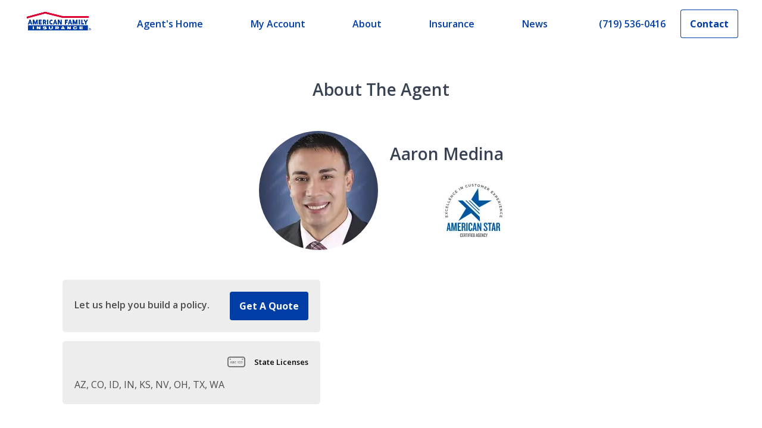

--- FILE ---
content_type: text/html; charset=utf-8
request_url: https://www.amfam.com/agents/colorado/colorado-springs/aaron-medina/about-me
body_size: 13783
content:
<!DOCTYPE html><html lang="en"><head><meta charSet="utf-8"/><meta http-equiv="X-UA-Compatible" content="IE=edge,chrome=1"/><meta name="viewport" content="width=device-width,height=device-height,initial-scale=1"/><meta http-equiv="language" content="en"/><base href="/agents/colorado/colorado-springs/aaron-medina"/><link rel="canonical" href="https://amfam-prod-l968fb1oq-american-family-insurance.vercel.app/_sites/amfampublic/agents/colorado/colorado-springs/aaron-medina/about-me"/><link rel="stylesheet" href=""/><link rel="shortcut icon" href="/favicon.ico"/><link rel="icon" type="image/x-icon" href="/favicon.ico"/><title>Aaron Medina Insurance Agency in COLORADO SPRINGS, CO</title><meta name="title" content="Aaron Medina Insurance Agency in COLORADO SPRINGS, CO"/><meta name="description" content="Aaron Medina is the local American Family Insurance agent in COLORADO SPRINGS. Reach out to Aaron Medina to see how we can help you with life, home, car insurance and more today."/><meta name="twitter:image" content="//project/amfam/public/agent-websites/agent-photos/efdf3c13c4867b6eae12ef6867b38bfb/f56067ff5c282dd19debb9211cdceb94/a70a7efe69cb42b38cae60cfa81b5c3d/f5ce0612361d4417951ac171896fb1f9-crop.jpg?h=200&amp;w=200"/><meta name="twitter:card" content="summary_large_image"/><meta name="twitter:site" content=""/><meta name="twitter:title" content=""/><meta name="twitter:description" content=""/><meta property="og:title" content="Aaron Medina American Family Insurance Agent in COLORADO SPRINGS, CO"/><meta property="og:description" content=""/><meta property="og:image" content="//project/amfam/public/heros/homepage-hero/campaigns/life-is-better-under-our-roof.png?h=799&amp;w=1280"/><meta property="og:type" content=""/><meta property="og:url" content="https://amfam-prod-l968fb1oq-american-family-insurance.vercel.app/_sites/amfampublic/agents/colorado/colorado-springs/aaron-medina/about-me"/><script src="" async=""></script><script src="" async=""></script><script>
              if (!window.digitalData) {
                var digitalData = {
                  page: {
                    pageInfo: {
                      pageName: "",
                      experience: "",
                    },
                    category: {
                      primaryCategory: "",
                      subCategory1: "",
                      subCategory2: "",
                      subCategory3: ""
                    },
                    attributes: {
                      language: " "
                    }
                  }
                };
              }
              digitalData.page.pageInfo.pageName = 'Agent Websites:Agent:Aaron Medina';
              digitalData.page.category.primaryCategory = 'Agent Websites';
              digitalData.page.category.subCategory1 = 'Agent';
              digitalData.page.category.subCategory2 = 'Aaron Medina';
              digitalData.page.attributes.language = 'English';
              digitalData.page.pageInfo.experience = 'undefined';</script><link rel="preload" as="image" imageSrcSet="/_next/image?url=https%3A%2F%2Fedge.sitecorecloud.io%2Fafmic-3e9239cf%2Fmedia%2Fproject%2Famfam%2Fpublic%2Fagent-websites%2Fagent-photos%2Fa251514b914a8cdf2304e36fc117dfb6%2F51e1f71b71f24c8fb8ad60066dd37ee1%2Famfam-rgb.png%3Fh%3D664%26iar%3D0%26w%3D1553&amp;w=1920&amp;q=75 1x, /_next/image?url=https%3A%2F%2Fedge.sitecorecloud.io%2Fafmic-3e9239cf%2Fmedia%2Fproject%2Famfam%2Fpublic%2Fagent-websites%2Fagent-photos%2Fa251514b914a8cdf2304e36fc117dfb6%2F51e1f71b71f24c8fb8ad60066dd37ee1%2Famfam-rgb.png%3Fh%3D664%26iar%3D0%26w%3D1553&amp;w=3840&amp;q=75 2x"/><meta name="next-head-count" content="26"/><link rel="preconnect" href="https://fonts.googleapis.com"/><link rel="preconnect" href="https://fonts.gstatic.com" crossorigin="anonymous"/><link rel="preconnect" href="https://fonts.gstatic.com" crossorigin /><link rel="preload" href="https://amfam-prod-l968fb1oq-american-family-insurance.vercel.app/_next/static/css/37ef73014fe2cd4e.css" as="style"/><link rel="stylesheet" href="https://amfam-prod-l968fb1oq-american-family-insurance.vercel.app/_next/static/css/37ef73014fe2cd4e.css" data-n-g=""/><link rel="preload" href="https://amfam-prod-l968fb1oq-american-family-insurance.vercel.app/_next/static/css/015a8c90eb2ad517.css" as="style"/><link rel="stylesheet" href="https://amfam-prod-l968fb1oq-american-family-insurance.vercel.app/_next/static/css/015a8c90eb2ad517.css" data-n-p=""/><link rel="preload" href="https://amfam-prod-l968fb1oq-american-family-insurance.vercel.app/_next/static/css/5e433f702aaf9f62.css" as="style"/><link rel="stylesheet" href="https://amfam-prod-l968fb1oq-american-family-insurance.vercel.app/_next/static/css/5e433f702aaf9f62.css" data-n-p=""/><noscript data-n-css=""></noscript><script defer="" nomodule="" src="https://amfam-prod-l968fb1oq-american-family-insurance.vercel.app/_next/static/chunks/polyfills-c67a75d1b6f99dc8.js"></script><script src="https://amfam-prod-l968fb1oq-american-family-insurance.vercel.app/_next/static/chunks/webpack-e6271ba3f2e0b394.js" defer=""></script><script src="https://amfam-prod-l968fb1oq-american-family-insurance.vercel.app/_next/static/chunks/framework-430363ab07c76237.js" defer=""></script><script src="https://amfam-prod-l968fb1oq-american-family-insurance.vercel.app/_next/static/chunks/main-37e10bfb5f6679be.js" defer=""></script><script src="https://amfam-prod-l968fb1oq-american-family-insurance.vercel.app/_next/static/chunks/pages/_app-bb84be3c911da302.js" defer=""></script><script src="https://amfam-prod-l968fb1oq-american-family-insurance.vercel.app/_next/static/chunks/97b45f64-de5fb573420cce89.js" defer=""></script><script src="https://amfam-prod-l968fb1oq-american-family-insurance.vercel.app/_next/static/chunks/7d0bf13e-34d785324aca1a2b.js" defer=""></script><script src="https://amfam-prod-l968fb1oq-american-family-insurance.vercel.app/_next/static/chunks/7645-6e675d38d13d690f.js" defer=""></script><script src="https://amfam-prod-l968fb1oq-american-family-insurance.vercel.app/_next/static/chunks/4618-f98ef420cdd2d956.js" defer=""></script><script src="https://amfam-prod-l968fb1oq-american-family-insurance.vercel.app/_next/static/chunks/6446-190666f8e21166b9.js" defer=""></script><script src="https://amfam-prod-l968fb1oq-american-family-insurance.vercel.app/_next/static/chunks/3061-532f886564076013.js" defer=""></script><script src="https://amfam-prod-l968fb1oq-american-family-insurance.vercel.app/_next/static/chunks/5259-d22e20cd95ce3ce5.js" defer=""></script><script src="https://amfam-prod-l968fb1oq-american-family-insurance.vercel.app/_next/static/chunks/243-306f4481e6b26c3a.js" defer=""></script><script src="https://amfam-prod-l968fb1oq-american-family-insurance.vercel.app/_next/static/chunks/4382-045cf9ea6a6dad13.js" defer=""></script><script src="https://amfam-prod-l968fb1oq-american-family-insurance.vercel.app/_next/static/chunks/5950-2117bb2e9c6573a1.js" defer=""></script><script src="https://amfam-prod-l968fb1oq-american-family-insurance.vercel.app/_next/static/chunks/8556-1eb11e8ad74619fc.js" defer=""></script><script src="https://amfam-prod-l968fb1oq-american-family-insurance.vercel.app/_next/static/chunks/4619-cd4446cc1a550dea.js" defer=""></script><script src="https://amfam-prod-l968fb1oq-american-family-insurance.vercel.app/_next/static/chunks/4527-7bbf40ba171dd6c2.js" defer=""></script><script src="https://amfam-prod-l968fb1oq-american-family-insurance.vercel.app/_next/static/chunks/7524-e5347cb5536b9bbd.js" defer=""></script><script src="https://amfam-prod-l968fb1oq-american-family-insurance.vercel.app/_next/static/chunks/3523-f5db66e81973373d.js" defer=""></script><script src="https://amfam-prod-l968fb1oq-american-family-insurance.vercel.app/_next/static/chunks/3358-e5fa860fbd50928b.js" defer=""></script><script src="https://amfam-prod-l968fb1oq-american-family-insurance.vercel.app/_next/static/chunks/pages/_sites/%5Bsite%5D/%5B%5B...path%5D%5D-4b4fa6f70a7c24ba.js" defer=""></script><script src="https://amfam-prod-l968fb1oq-american-family-insurance.vercel.app/_next/static/AR1ueU5cYoXmqKd52flf9/_buildManifest.js" defer=""></script><script src="https://amfam-prod-l968fb1oq-american-family-insurance.vercel.app/_next/static/AR1ueU5cYoXmqKd52flf9/_ssgManifest.js" defer=""></script><style data-href="https://fonts.googleapis.com/css2?family=Open+Sans:ital,wght@0,400;0,600;0,700;1,400&display=swap">@font-face{font-family:'Open Sans';font-style:italic;font-weight:400;font-stretch:normal;font-display:swap;src:url(https://fonts.gstatic.com/l/font?kit=memQYaGs126MiZpBA-UFUIcVXSCEkx2cmqvXlWq8tWZ0Pw86hd0Rk8ZkaVQ&skey=743457fe2cc29280&v=v44) format('woff')}@font-face{font-family:'Open Sans';font-style:normal;font-weight:400;font-stretch:normal;font-display:swap;src:url(https://fonts.gstatic.com/l/font?kit=memSYaGs126MiZpBA-UvWbX2vVnXBbObj2OVZyOOSr4dVJWUgsjZ0C4k&skey=62c1cbfccc78b4b2&v=v44) format('woff')}@font-face{font-family:'Open Sans';font-style:normal;font-weight:600;font-stretch:normal;font-display:swap;src:url(https://fonts.gstatic.com/l/font?kit=memSYaGs126MiZpBA-UvWbX2vVnXBbObj2OVZyOOSr4dVJWUgsgH1y4k&skey=62c1cbfccc78b4b2&v=v44) format('woff')}@font-face{font-family:'Open Sans';font-style:normal;font-weight:700;font-stretch:normal;font-display:swap;src:url(https://fonts.gstatic.com/l/font?kit=memSYaGs126MiZpBA-UvWbX2vVnXBbObj2OVZyOOSr4dVJWUgsg-1y4k&skey=62c1cbfccc78b4b2&v=v44) format('woff')}@font-face{font-family:'Open Sans';font-style:italic;font-weight:400;font-stretch:100%;font-display:swap;src:url(https://fonts.gstatic.com/l/font?kit=memQYaGs126MiZpBA-UFUIcVXSCEkx2cmqvXlWq8tWZ0Pw86hd0Rk8ZkWV0exoMUdjFXmSU_&skey=743457fe2cc29280&v=v44) format('woff');unicode-range:U+0460-052F,U+1C80-1C8A,U+20B4,U+2DE0-2DFF,U+A640-A69F,U+FE2E-FE2F}@font-face{font-family:'Open Sans';font-style:italic;font-weight:400;font-stretch:100%;font-display:swap;src:url(https://fonts.gstatic.com/l/font?kit=memQYaGs126MiZpBA-UFUIcVXSCEkx2cmqvXlWq8tWZ0Pw86hd0Rk8ZkWVQexoMUdjFXmSU_&skey=743457fe2cc29280&v=v44) format('woff');unicode-range:U+0301,U+0400-045F,U+0490-0491,U+04B0-04B1,U+2116}@font-face{font-family:'Open Sans';font-style:italic;font-weight:400;font-stretch:100%;font-display:swap;src:url(https://fonts.gstatic.com/l/font?kit=memQYaGs126MiZpBA-UFUIcVXSCEkx2cmqvXlWq8tWZ0Pw86hd0Rk8ZkWVwexoMUdjFXmSU_&skey=743457fe2cc29280&v=v44) format('woff');unicode-range:U+1F00-1FFF}@font-face{font-family:'Open Sans';font-style:italic;font-weight:400;font-stretch:100%;font-display:swap;src:url(https://fonts.gstatic.com/l/font?kit=memQYaGs126MiZpBA-UFUIcVXSCEkx2cmqvXlWq8tWZ0Pw86hd0Rk8ZkWVMexoMUdjFXmSU_&skey=743457fe2cc29280&v=v44) format('woff');unicode-range:U+0370-0377,U+037A-037F,U+0384-038A,U+038C,U+038E-03A1,U+03A3-03FF}@font-face{font-family:'Open Sans';font-style:italic;font-weight:400;font-stretch:100%;font-display:swap;src:url(https://fonts.gstatic.com/l/font?kit=memQYaGs126MiZpBA-UFUIcVXSCEkx2cmqvXlWq8tWZ0Pw86hd0Rk8ZkWVIexoMUdjFXmSU_&skey=743457fe2cc29280&v=v44) format('woff');unicode-range:U+0307-0308,U+0590-05FF,U+200C-2010,U+20AA,U+25CC,U+FB1D-FB4F}@font-face{font-family:'Open Sans';font-style:italic;font-weight:400;font-stretch:100%;font-display:swap;src:url(https://fonts.gstatic.com/l/font?kit=memQYaGs126MiZpBA-UFUIcVXSCEkx2cmqvXlWq8tWZ0Pw86hd0Rk8ZkWSwexoMUdjFXmSU_&skey=743457fe2cc29280&v=v44) format('woff');unicode-range:U+0302-0303,U+0305,U+0307-0308,U+0310,U+0312,U+0315,U+031A,U+0326-0327,U+032C,U+032F-0330,U+0332-0333,U+0338,U+033A,U+0346,U+034D,U+0391-03A1,U+03A3-03A9,U+03B1-03C9,U+03D1,U+03D5-03D6,U+03F0-03F1,U+03F4-03F5,U+2016-2017,U+2034-2038,U+203C,U+2040,U+2043,U+2047,U+2050,U+2057,U+205F,U+2070-2071,U+2074-208E,U+2090-209C,U+20D0-20DC,U+20E1,U+20E5-20EF,U+2100-2112,U+2114-2115,U+2117-2121,U+2123-214F,U+2190,U+2192,U+2194-21AE,U+21B0-21E5,U+21F1-21F2,U+21F4-2211,U+2213-2214,U+2216-22FF,U+2308-230B,U+2310,U+2319,U+231C-2321,U+2336-237A,U+237C,U+2395,U+239B-23B7,U+23D0,U+23DC-23E1,U+2474-2475,U+25AF,U+25B3,U+25B7,U+25BD,U+25C1,U+25CA,U+25CC,U+25FB,U+266D-266F,U+27C0-27FF,U+2900-2AFF,U+2B0E-2B11,U+2B30-2B4C,U+2BFE,U+3030,U+FF5B,U+FF5D,U+1D400-1D7FF,U+1EE00-1EEFF}@font-face{font-family:'Open Sans';font-style:italic;font-weight:400;font-stretch:100%;font-display:swap;src:url(https://fonts.gstatic.com/l/font?kit=memQYaGs126MiZpBA-UFUIcVXSCEkx2cmqvXlWq8tWZ0Pw86hd0Rk8ZkWT4exoMUdjFXmSU_&skey=743457fe2cc29280&v=v44) format('woff');unicode-range:U+0001-000C,U+000E-001F,U+007F-009F,U+20DD-20E0,U+20E2-20E4,U+2150-218F,U+2190,U+2192,U+2194-2199,U+21AF,U+21E6-21F0,U+21F3,U+2218-2219,U+2299,U+22C4-22C6,U+2300-243F,U+2440-244A,U+2460-24FF,U+25A0-27BF,U+2800-28FF,U+2921-2922,U+2981,U+29BF,U+29EB,U+2B00-2BFF,U+4DC0-4DFF,U+FFF9-FFFB,U+10140-1018E,U+10190-1019C,U+101A0,U+101D0-101FD,U+102E0-102FB,U+10E60-10E7E,U+1D2C0-1D2D3,U+1D2E0-1D37F,U+1F000-1F0FF,U+1F100-1F1AD,U+1F1E6-1F1FF,U+1F30D-1F30F,U+1F315,U+1F31C,U+1F31E,U+1F320-1F32C,U+1F336,U+1F378,U+1F37D,U+1F382,U+1F393-1F39F,U+1F3A7-1F3A8,U+1F3AC-1F3AF,U+1F3C2,U+1F3C4-1F3C6,U+1F3CA-1F3CE,U+1F3D4-1F3E0,U+1F3ED,U+1F3F1-1F3F3,U+1F3F5-1F3F7,U+1F408,U+1F415,U+1F41F,U+1F426,U+1F43F,U+1F441-1F442,U+1F444,U+1F446-1F449,U+1F44C-1F44E,U+1F453,U+1F46A,U+1F47D,U+1F4A3,U+1F4B0,U+1F4B3,U+1F4B9,U+1F4BB,U+1F4BF,U+1F4C8-1F4CB,U+1F4D6,U+1F4DA,U+1F4DF,U+1F4E3-1F4E6,U+1F4EA-1F4ED,U+1F4F7,U+1F4F9-1F4FB,U+1F4FD-1F4FE,U+1F503,U+1F507-1F50B,U+1F50D,U+1F512-1F513,U+1F53E-1F54A,U+1F54F-1F5FA,U+1F610,U+1F650-1F67F,U+1F687,U+1F68D,U+1F691,U+1F694,U+1F698,U+1F6AD,U+1F6B2,U+1F6B9-1F6BA,U+1F6BC,U+1F6C6-1F6CF,U+1F6D3-1F6D7,U+1F6E0-1F6EA,U+1F6F0-1F6F3,U+1F6F7-1F6FC,U+1F700-1F7FF,U+1F800-1F80B,U+1F810-1F847,U+1F850-1F859,U+1F860-1F887,U+1F890-1F8AD,U+1F8B0-1F8BB,U+1F8C0-1F8C1,U+1F900-1F90B,U+1F93B,U+1F946,U+1F984,U+1F996,U+1F9E9,U+1FA00-1FA6F,U+1FA70-1FA7C,U+1FA80-1FA89,U+1FA8F-1FAC6,U+1FACE-1FADC,U+1FADF-1FAE9,U+1FAF0-1FAF8,U+1FB00-1FBFF}@font-face{font-family:'Open Sans';font-style:italic;font-weight:400;font-stretch:100%;font-display:swap;src:url(https://fonts.gstatic.com/l/font?kit=memQYaGs126MiZpBA-UFUIcVXSCEkx2cmqvXlWq8tWZ0Pw86hd0Rk8ZkWV8exoMUdjFXmSU_&skey=743457fe2cc29280&v=v44) format('woff');unicode-range:U+0102-0103,U+0110-0111,U+0128-0129,U+0168-0169,U+01A0-01A1,U+01AF-01B0,U+0300-0301,U+0303-0304,U+0308-0309,U+0323,U+0329,U+1EA0-1EF9,U+20AB}@font-face{font-family:'Open Sans';font-style:italic;font-weight:400;font-stretch:100%;font-display:swap;src:url(https://fonts.gstatic.com/l/font?kit=memQYaGs126MiZpBA-UFUIcVXSCEkx2cmqvXlWq8tWZ0Pw86hd0Rk8ZkWV4exoMUdjFXmSU_&skey=743457fe2cc29280&v=v44) format('woff');unicode-range:U+0100-02BA,U+02BD-02C5,U+02C7-02CC,U+02CE-02D7,U+02DD-02FF,U+0304,U+0308,U+0329,U+1D00-1DBF,U+1E00-1E9F,U+1EF2-1EFF,U+2020,U+20A0-20AB,U+20AD-20C0,U+2113,U+2C60-2C7F,U+A720-A7FF}@font-face{font-family:'Open Sans';font-style:italic;font-weight:400;font-stretch:100%;font-display:swap;src:url(https://fonts.gstatic.com/l/font?kit=memQYaGs126MiZpBA-UFUIcVXSCEkx2cmqvXlWq8tWZ0Pw86hd0Rk8ZkWVAexoMUdjFXmQ&skey=743457fe2cc29280&v=v44) format('woff');unicode-range:U+0000-00FF,U+0131,U+0152-0153,U+02BB-02BC,U+02C6,U+02DA,U+02DC,U+0304,U+0308,U+0329,U+2000-206F,U+20AC,U+2122,U+2191,U+2193,U+2212,U+2215,U+FEFF,U+FFFD}@font-face{font-family:'Open Sans';font-style:normal;font-weight:400;font-stretch:100%;font-display:swap;src:url(https://fonts.gstatic.com/s/opensans/v44/memvYaGs126MiZpBA-UvWbX2vVnXBbObj2OVTSKmu0SC55K5gw.woff2) format('woff2');unicode-range:U+0460-052F,U+1C80-1C8A,U+20B4,U+2DE0-2DFF,U+A640-A69F,U+FE2E-FE2F}@font-face{font-family:'Open Sans';font-style:normal;font-weight:400;font-stretch:100%;font-display:swap;src:url(https://fonts.gstatic.com/s/opensans/v44/memvYaGs126MiZpBA-UvWbX2vVnXBbObj2OVTSumu0SC55K5gw.woff2) format('woff2');unicode-range:U+0301,U+0400-045F,U+0490-0491,U+04B0-04B1,U+2116}@font-face{font-family:'Open Sans';font-style:normal;font-weight:400;font-stretch:100%;font-display:swap;src:url(https://fonts.gstatic.com/s/opensans/v44/memvYaGs126MiZpBA-UvWbX2vVnXBbObj2OVTSOmu0SC55K5gw.woff2) format('woff2');unicode-range:U+1F00-1FFF}@font-face{font-family:'Open Sans';font-style:normal;font-weight:400;font-stretch:100%;font-display:swap;src:url(https://fonts.gstatic.com/s/opensans/v44/memvYaGs126MiZpBA-UvWbX2vVnXBbObj2OVTSymu0SC55K5gw.woff2) format('woff2');unicode-range:U+0370-0377,U+037A-037F,U+0384-038A,U+038C,U+038E-03A1,U+03A3-03FF}@font-face{font-family:'Open Sans';font-style:normal;font-weight:400;font-stretch:100%;font-display:swap;src:url(https://fonts.gstatic.com/s/opensans/v44/memvYaGs126MiZpBA-UvWbX2vVnXBbObj2OVTS2mu0SC55K5gw.woff2) format('woff2');unicode-range:U+0307-0308,U+0590-05FF,U+200C-2010,U+20AA,U+25CC,U+FB1D-FB4F}@font-face{font-family:'Open Sans';font-style:normal;font-weight:400;font-stretch:100%;font-display:swap;src:url(https://fonts.gstatic.com/s/opensans/v44/memvYaGs126MiZpBA-UvWbX2vVnXBbObj2OVTVOmu0SC55K5gw.woff2) format('woff2');unicode-range:U+0302-0303,U+0305,U+0307-0308,U+0310,U+0312,U+0315,U+031A,U+0326-0327,U+032C,U+032F-0330,U+0332-0333,U+0338,U+033A,U+0346,U+034D,U+0391-03A1,U+03A3-03A9,U+03B1-03C9,U+03D1,U+03D5-03D6,U+03F0-03F1,U+03F4-03F5,U+2016-2017,U+2034-2038,U+203C,U+2040,U+2043,U+2047,U+2050,U+2057,U+205F,U+2070-2071,U+2074-208E,U+2090-209C,U+20D0-20DC,U+20E1,U+20E5-20EF,U+2100-2112,U+2114-2115,U+2117-2121,U+2123-214F,U+2190,U+2192,U+2194-21AE,U+21B0-21E5,U+21F1-21F2,U+21F4-2211,U+2213-2214,U+2216-22FF,U+2308-230B,U+2310,U+2319,U+231C-2321,U+2336-237A,U+237C,U+2395,U+239B-23B7,U+23D0,U+23DC-23E1,U+2474-2475,U+25AF,U+25B3,U+25B7,U+25BD,U+25C1,U+25CA,U+25CC,U+25FB,U+266D-266F,U+27C0-27FF,U+2900-2AFF,U+2B0E-2B11,U+2B30-2B4C,U+2BFE,U+3030,U+FF5B,U+FF5D,U+1D400-1D7FF,U+1EE00-1EEFF}@font-face{font-family:'Open Sans';font-style:normal;font-weight:400;font-stretch:100%;font-display:swap;src:url(https://fonts.gstatic.com/s/opensans/v44/memvYaGs126MiZpBA-UvWbX2vVnXBbObj2OVTUGmu0SC55K5gw.woff2) format('woff2');unicode-range:U+0001-000C,U+000E-001F,U+007F-009F,U+20DD-20E0,U+20E2-20E4,U+2150-218F,U+2190,U+2192,U+2194-2199,U+21AF,U+21E6-21F0,U+21F3,U+2218-2219,U+2299,U+22C4-22C6,U+2300-243F,U+2440-244A,U+2460-24FF,U+25A0-27BF,U+2800-28FF,U+2921-2922,U+2981,U+29BF,U+29EB,U+2B00-2BFF,U+4DC0-4DFF,U+FFF9-FFFB,U+10140-1018E,U+10190-1019C,U+101A0,U+101D0-101FD,U+102E0-102FB,U+10E60-10E7E,U+1D2C0-1D2D3,U+1D2E0-1D37F,U+1F000-1F0FF,U+1F100-1F1AD,U+1F1E6-1F1FF,U+1F30D-1F30F,U+1F315,U+1F31C,U+1F31E,U+1F320-1F32C,U+1F336,U+1F378,U+1F37D,U+1F382,U+1F393-1F39F,U+1F3A7-1F3A8,U+1F3AC-1F3AF,U+1F3C2,U+1F3C4-1F3C6,U+1F3CA-1F3CE,U+1F3D4-1F3E0,U+1F3ED,U+1F3F1-1F3F3,U+1F3F5-1F3F7,U+1F408,U+1F415,U+1F41F,U+1F426,U+1F43F,U+1F441-1F442,U+1F444,U+1F446-1F449,U+1F44C-1F44E,U+1F453,U+1F46A,U+1F47D,U+1F4A3,U+1F4B0,U+1F4B3,U+1F4B9,U+1F4BB,U+1F4BF,U+1F4C8-1F4CB,U+1F4D6,U+1F4DA,U+1F4DF,U+1F4E3-1F4E6,U+1F4EA-1F4ED,U+1F4F7,U+1F4F9-1F4FB,U+1F4FD-1F4FE,U+1F503,U+1F507-1F50B,U+1F50D,U+1F512-1F513,U+1F53E-1F54A,U+1F54F-1F5FA,U+1F610,U+1F650-1F67F,U+1F687,U+1F68D,U+1F691,U+1F694,U+1F698,U+1F6AD,U+1F6B2,U+1F6B9-1F6BA,U+1F6BC,U+1F6C6-1F6CF,U+1F6D3-1F6D7,U+1F6E0-1F6EA,U+1F6F0-1F6F3,U+1F6F7-1F6FC,U+1F700-1F7FF,U+1F800-1F80B,U+1F810-1F847,U+1F850-1F859,U+1F860-1F887,U+1F890-1F8AD,U+1F8B0-1F8BB,U+1F8C0-1F8C1,U+1F900-1F90B,U+1F93B,U+1F946,U+1F984,U+1F996,U+1F9E9,U+1FA00-1FA6F,U+1FA70-1FA7C,U+1FA80-1FA89,U+1FA8F-1FAC6,U+1FACE-1FADC,U+1FADF-1FAE9,U+1FAF0-1FAF8,U+1FB00-1FBFF}@font-face{font-family:'Open Sans';font-style:normal;font-weight:400;font-stretch:100%;font-display:swap;src:url(https://fonts.gstatic.com/s/opensans/v44/memvYaGs126MiZpBA-UvWbX2vVnXBbObj2OVTSCmu0SC55K5gw.woff2) format('woff2');unicode-range:U+0102-0103,U+0110-0111,U+0128-0129,U+0168-0169,U+01A0-01A1,U+01AF-01B0,U+0300-0301,U+0303-0304,U+0308-0309,U+0323,U+0329,U+1EA0-1EF9,U+20AB}@font-face{font-family:'Open Sans';font-style:normal;font-weight:400;font-stretch:100%;font-display:swap;src:url(https://fonts.gstatic.com/s/opensans/v44/memvYaGs126MiZpBA-UvWbX2vVnXBbObj2OVTSGmu0SC55K5gw.woff2) format('woff2');unicode-range:U+0100-02BA,U+02BD-02C5,U+02C7-02CC,U+02CE-02D7,U+02DD-02FF,U+0304,U+0308,U+0329,U+1D00-1DBF,U+1E00-1E9F,U+1EF2-1EFF,U+2020,U+20A0-20AB,U+20AD-20C0,U+2113,U+2C60-2C7F,U+A720-A7FF}@font-face{font-family:'Open Sans';font-style:normal;font-weight:400;font-stretch:100%;font-display:swap;src:url(https://fonts.gstatic.com/s/opensans/v44/memvYaGs126MiZpBA-UvWbX2vVnXBbObj2OVTS-mu0SC55I.woff2) format('woff2');unicode-range:U+0000-00FF,U+0131,U+0152-0153,U+02BB-02BC,U+02C6,U+02DA,U+02DC,U+0304,U+0308,U+0329,U+2000-206F,U+20AC,U+2122,U+2191,U+2193,U+2212,U+2215,U+FEFF,U+FFFD}@font-face{font-family:'Open Sans';font-style:normal;font-weight:600;font-stretch:100%;font-display:swap;src:url(https://fonts.gstatic.com/s/opensans/v44/memvYaGs126MiZpBA-UvWbX2vVnXBbObj2OVTSKmu0SC55K5gw.woff2) format('woff2');unicode-range:U+0460-052F,U+1C80-1C8A,U+20B4,U+2DE0-2DFF,U+A640-A69F,U+FE2E-FE2F}@font-face{font-family:'Open Sans';font-style:normal;font-weight:600;font-stretch:100%;font-display:swap;src:url(https://fonts.gstatic.com/s/opensans/v44/memvYaGs126MiZpBA-UvWbX2vVnXBbObj2OVTSumu0SC55K5gw.woff2) format('woff2');unicode-range:U+0301,U+0400-045F,U+0490-0491,U+04B0-04B1,U+2116}@font-face{font-family:'Open Sans';font-style:normal;font-weight:600;font-stretch:100%;font-display:swap;src:url(https://fonts.gstatic.com/s/opensans/v44/memvYaGs126MiZpBA-UvWbX2vVnXBbObj2OVTSOmu0SC55K5gw.woff2) format('woff2');unicode-range:U+1F00-1FFF}@font-face{font-family:'Open Sans';font-style:normal;font-weight:600;font-stretch:100%;font-display:swap;src:url(https://fonts.gstatic.com/s/opensans/v44/memvYaGs126MiZpBA-UvWbX2vVnXBbObj2OVTSymu0SC55K5gw.woff2) format('woff2');unicode-range:U+0370-0377,U+037A-037F,U+0384-038A,U+038C,U+038E-03A1,U+03A3-03FF}@font-face{font-family:'Open Sans';font-style:normal;font-weight:600;font-stretch:100%;font-display:swap;src:url(https://fonts.gstatic.com/s/opensans/v44/memvYaGs126MiZpBA-UvWbX2vVnXBbObj2OVTS2mu0SC55K5gw.woff2) format('woff2');unicode-range:U+0307-0308,U+0590-05FF,U+200C-2010,U+20AA,U+25CC,U+FB1D-FB4F}@font-face{font-family:'Open Sans';font-style:normal;font-weight:600;font-stretch:100%;font-display:swap;src:url(https://fonts.gstatic.com/s/opensans/v44/memvYaGs126MiZpBA-UvWbX2vVnXBbObj2OVTVOmu0SC55K5gw.woff2) format('woff2');unicode-range:U+0302-0303,U+0305,U+0307-0308,U+0310,U+0312,U+0315,U+031A,U+0326-0327,U+032C,U+032F-0330,U+0332-0333,U+0338,U+033A,U+0346,U+034D,U+0391-03A1,U+03A3-03A9,U+03B1-03C9,U+03D1,U+03D5-03D6,U+03F0-03F1,U+03F4-03F5,U+2016-2017,U+2034-2038,U+203C,U+2040,U+2043,U+2047,U+2050,U+2057,U+205F,U+2070-2071,U+2074-208E,U+2090-209C,U+20D0-20DC,U+20E1,U+20E5-20EF,U+2100-2112,U+2114-2115,U+2117-2121,U+2123-214F,U+2190,U+2192,U+2194-21AE,U+21B0-21E5,U+21F1-21F2,U+21F4-2211,U+2213-2214,U+2216-22FF,U+2308-230B,U+2310,U+2319,U+231C-2321,U+2336-237A,U+237C,U+2395,U+239B-23B7,U+23D0,U+23DC-23E1,U+2474-2475,U+25AF,U+25B3,U+25B7,U+25BD,U+25C1,U+25CA,U+25CC,U+25FB,U+266D-266F,U+27C0-27FF,U+2900-2AFF,U+2B0E-2B11,U+2B30-2B4C,U+2BFE,U+3030,U+FF5B,U+FF5D,U+1D400-1D7FF,U+1EE00-1EEFF}@font-face{font-family:'Open Sans';font-style:normal;font-weight:600;font-stretch:100%;font-display:swap;src:url(https://fonts.gstatic.com/s/opensans/v44/memvYaGs126MiZpBA-UvWbX2vVnXBbObj2OVTUGmu0SC55K5gw.woff2) format('woff2');unicode-range:U+0001-000C,U+000E-001F,U+007F-009F,U+20DD-20E0,U+20E2-20E4,U+2150-218F,U+2190,U+2192,U+2194-2199,U+21AF,U+21E6-21F0,U+21F3,U+2218-2219,U+2299,U+22C4-22C6,U+2300-243F,U+2440-244A,U+2460-24FF,U+25A0-27BF,U+2800-28FF,U+2921-2922,U+2981,U+29BF,U+29EB,U+2B00-2BFF,U+4DC0-4DFF,U+FFF9-FFFB,U+10140-1018E,U+10190-1019C,U+101A0,U+101D0-101FD,U+102E0-102FB,U+10E60-10E7E,U+1D2C0-1D2D3,U+1D2E0-1D37F,U+1F000-1F0FF,U+1F100-1F1AD,U+1F1E6-1F1FF,U+1F30D-1F30F,U+1F315,U+1F31C,U+1F31E,U+1F320-1F32C,U+1F336,U+1F378,U+1F37D,U+1F382,U+1F393-1F39F,U+1F3A7-1F3A8,U+1F3AC-1F3AF,U+1F3C2,U+1F3C4-1F3C6,U+1F3CA-1F3CE,U+1F3D4-1F3E0,U+1F3ED,U+1F3F1-1F3F3,U+1F3F5-1F3F7,U+1F408,U+1F415,U+1F41F,U+1F426,U+1F43F,U+1F441-1F442,U+1F444,U+1F446-1F449,U+1F44C-1F44E,U+1F453,U+1F46A,U+1F47D,U+1F4A3,U+1F4B0,U+1F4B3,U+1F4B9,U+1F4BB,U+1F4BF,U+1F4C8-1F4CB,U+1F4D6,U+1F4DA,U+1F4DF,U+1F4E3-1F4E6,U+1F4EA-1F4ED,U+1F4F7,U+1F4F9-1F4FB,U+1F4FD-1F4FE,U+1F503,U+1F507-1F50B,U+1F50D,U+1F512-1F513,U+1F53E-1F54A,U+1F54F-1F5FA,U+1F610,U+1F650-1F67F,U+1F687,U+1F68D,U+1F691,U+1F694,U+1F698,U+1F6AD,U+1F6B2,U+1F6B9-1F6BA,U+1F6BC,U+1F6C6-1F6CF,U+1F6D3-1F6D7,U+1F6E0-1F6EA,U+1F6F0-1F6F3,U+1F6F7-1F6FC,U+1F700-1F7FF,U+1F800-1F80B,U+1F810-1F847,U+1F850-1F859,U+1F860-1F887,U+1F890-1F8AD,U+1F8B0-1F8BB,U+1F8C0-1F8C1,U+1F900-1F90B,U+1F93B,U+1F946,U+1F984,U+1F996,U+1F9E9,U+1FA00-1FA6F,U+1FA70-1FA7C,U+1FA80-1FA89,U+1FA8F-1FAC6,U+1FACE-1FADC,U+1FADF-1FAE9,U+1FAF0-1FAF8,U+1FB00-1FBFF}@font-face{font-family:'Open Sans';font-style:normal;font-weight:600;font-stretch:100%;font-display:swap;src:url(https://fonts.gstatic.com/s/opensans/v44/memvYaGs126MiZpBA-UvWbX2vVnXBbObj2OVTSCmu0SC55K5gw.woff2) format('woff2');unicode-range:U+0102-0103,U+0110-0111,U+0128-0129,U+0168-0169,U+01A0-01A1,U+01AF-01B0,U+0300-0301,U+0303-0304,U+0308-0309,U+0323,U+0329,U+1EA0-1EF9,U+20AB}@font-face{font-family:'Open Sans';font-style:normal;font-weight:600;font-stretch:100%;font-display:swap;src:url(https://fonts.gstatic.com/s/opensans/v44/memvYaGs126MiZpBA-UvWbX2vVnXBbObj2OVTSGmu0SC55K5gw.woff2) format('woff2');unicode-range:U+0100-02BA,U+02BD-02C5,U+02C7-02CC,U+02CE-02D7,U+02DD-02FF,U+0304,U+0308,U+0329,U+1D00-1DBF,U+1E00-1E9F,U+1EF2-1EFF,U+2020,U+20A0-20AB,U+20AD-20C0,U+2113,U+2C60-2C7F,U+A720-A7FF}@font-face{font-family:'Open Sans';font-style:normal;font-weight:600;font-stretch:100%;font-display:swap;src:url(https://fonts.gstatic.com/s/opensans/v44/memvYaGs126MiZpBA-UvWbX2vVnXBbObj2OVTS-mu0SC55I.woff2) format('woff2');unicode-range:U+0000-00FF,U+0131,U+0152-0153,U+02BB-02BC,U+02C6,U+02DA,U+02DC,U+0304,U+0308,U+0329,U+2000-206F,U+20AC,U+2122,U+2191,U+2193,U+2212,U+2215,U+FEFF,U+FFFD}@font-face{font-family:'Open Sans';font-style:normal;font-weight:700;font-stretch:100%;font-display:swap;src:url(https://fonts.gstatic.com/s/opensans/v44/memvYaGs126MiZpBA-UvWbX2vVnXBbObj2OVTSKmu0SC55K5gw.woff2) format('woff2');unicode-range:U+0460-052F,U+1C80-1C8A,U+20B4,U+2DE0-2DFF,U+A640-A69F,U+FE2E-FE2F}@font-face{font-family:'Open Sans';font-style:normal;font-weight:700;font-stretch:100%;font-display:swap;src:url(https://fonts.gstatic.com/s/opensans/v44/memvYaGs126MiZpBA-UvWbX2vVnXBbObj2OVTSumu0SC55K5gw.woff2) format('woff2');unicode-range:U+0301,U+0400-045F,U+0490-0491,U+04B0-04B1,U+2116}@font-face{font-family:'Open Sans';font-style:normal;font-weight:700;font-stretch:100%;font-display:swap;src:url(https://fonts.gstatic.com/s/opensans/v44/memvYaGs126MiZpBA-UvWbX2vVnXBbObj2OVTSOmu0SC55K5gw.woff2) format('woff2');unicode-range:U+1F00-1FFF}@font-face{font-family:'Open Sans';font-style:normal;font-weight:700;font-stretch:100%;font-display:swap;src:url(https://fonts.gstatic.com/s/opensans/v44/memvYaGs126MiZpBA-UvWbX2vVnXBbObj2OVTSymu0SC55K5gw.woff2) format('woff2');unicode-range:U+0370-0377,U+037A-037F,U+0384-038A,U+038C,U+038E-03A1,U+03A3-03FF}@font-face{font-family:'Open Sans';font-style:normal;font-weight:700;font-stretch:100%;font-display:swap;src:url(https://fonts.gstatic.com/s/opensans/v44/memvYaGs126MiZpBA-UvWbX2vVnXBbObj2OVTS2mu0SC55K5gw.woff2) format('woff2');unicode-range:U+0307-0308,U+0590-05FF,U+200C-2010,U+20AA,U+25CC,U+FB1D-FB4F}@font-face{font-family:'Open Sans';font-style:normal;font-weight:700;font-stretch:100%;font-display:swap;src:url(https://fonts.gstatic.com/s/opensans/v44/memvYaGs126MiZpBA-UvWbX2vVnXBbObj2OVTVOmu0SC55K5gw.woff2) format('woff2');unicode-range:U+0302-0303,U+0305,U+0307-0308,U+0310,U+0312,U+0315,U+031A,U+0326-0327,U+032C,U+032F-0330,U+0332-0333,U+0338,U+033A,U+0346,U+034D,U+0391-03A1,U+03A3-03A9,U+03B1-03C9,U+03D1,U+03D5-03D6,U+03F0-03F1,U+03F4-03F5,U+2016-2017,U+2034-2038,U+203C,U+2040,U+2043,U+2047,U+2050,U+2057,U+205F,U+2070-2071,U+2074-208E,U+2090-209C,U+20D0-20DC,U+20E1,U+20E5-20EF,U+2100-2112,U+2114-2115,U+2117-2121,U+2123-214F,U+2190,U+2192,U+2194-21AE,U+21B0-21E5,U+21F1-21F2,U+21F4-2211,U+2213-2214,U+2216-22FF,U+2308-230B,U+2310,U+2319,U+231C-2321,U+2336-237A,U+237C,U+2395,U+239B-23B7,U+23D0,U+23DC-23E1,U+2474-2475,U+25AF,U+25B3,U+25B7,U+25BD,U+25C1,U+25CA,U+25CC,U+25FB,U+266D-266F,U+27C0-27FF,U+2900-2AFF,U+2B0E-2B11,U+2B30-2B4C,U+2BFE,U+3030,U+FF5B,U+FF5D,U+1D400-1D7FF,U+1EE00-1EEFF}@font-face{font-family:'Open Sans';font-style:normal;font-weight:700;font-stretch:100%;font-display:swap;src:url(https://fonts.gstatic.com/s/opensans/v44/memvYaGs126MiZpBA-UvWbX2vVnXBbObj2OVTUGmu0SC55K5gw.woff2) format('woff2');unicode-range:U+0001-000C,U+000E-001F,U+007F-009F,U+20DD-20E0,U+20E2-20E4,U+2150-218F,U+2190,U+2192,U+2194-2199,U+21AF,U+21E6-21F0,U+21F3,U+2218-2219,U+2299,U+22C4-22C6,U+2300-243F,U+2440-244A,U+2460-24FF,U+25A0-27BF,U+2800-28FF,U+2921-2922,U+2981,U+29BF,U+29EB,U+2B00-2BFF,U+4DC0-4DFF,U+FFF9-FFFB,U+10140-1018E,U+10190-1019C,U+101A0,U+101D0-101FD,U+102E0-102FB,U+10E60-10E7E,U+1D2C0-1D2D3,U+1D2E0-1D37F,U+1F000-1F0FF,U+1F100-1F1AD,U+1F1E6-1F1FF,U+1F30D-1F30F,U+1F315,U+1F31C,U+1F31E,U+1F320-1F32C,U+1F336,U+1F378,U+1F37D,U+1F382,U+1F393-1F39F,U+1F3A7-1F3A8,U+1F3AC-1F3AF,U+1F3C2,U+1F3C4-1F3C6,U+1F3CA-1F3CE,U+1F3D4-1F3E0,U+1F3ED,U+1F3F1-1F3F3,U+1F3F5-1F3F7,U+1F408,U+1F415,U+1F41F,U+1F426,U+1F43F,U+1F441-1F442,U+1F444,U+1F446-1F449,U+1F44C-1F44E,U+1F453,U+1F46A,U+1F47D,U+1F4A3,U+1F4B0,U+1F4B3,U+1F4B9,U+1F4BB,U+1F4BF,U+1F4C8-1F4CB,U+1F4D6,U+1F4DA,U+1F4DF,U+1F4E3-1F4E6,U+1F4EA-1F4ED,U+1F4F7,U+1F4F9-1F4FB,U+1F4FD-1F4FE,U+1F503,U+1F507-1F50B,U+1F50D,U+1F512-1F513,U+1F53E-1F54A,U+1F54F-1F5FA,U+1F610,U+1F650-1F67F,U+1F687,U+1F68D,U+1F691,U+1F694,U+1F698,U+1F6AD,U+1F6B2,U+1F6B9-1F6BA,U+1F6BC,U+1F6C6-1F6CF,U+1F6D3-1F6D7,U+1F6E0-1F6EA,U+1F6F0-1F6F3,U+1F6F7-1F6FC,U+1F700-1F7FF,U+1F800-1F80B,U+1F810-1F847,U+1F850-1F859,U+1F860-1F887,U+1F890-1F8AD,U+1F8B0-1F8BB,U+1F8C0-1F8C1,U+1F900-1F90B,U+1F93B,U+1F946,U+1F984,U+1F996,U+1F9E9,U+1FA00-1FA6F,U+1FA70-1FA7C,U+1FA80-1FA89,U+1FA8F-1FAC6,U+1FACE-1FADC,U+1FADF-1FAE9,U+1FAF0-1FAF8,U+1FB00-1FBFF}@font-face{font-family:'Open Sans';font-style:normal;font-weight:700;font-stretch:100%;font-display:swap;src:url(https://fonts.gstatic.com/s/opensans/v44/memvYaGs126MiZpBA-UvWbX2vVnXBbObj2OVTSCmu0SC55K5gw.woff2) format('woff2');unicode-range:U+0102-0103,U+0110-0111,U+0128-0129,U+0168-0169,U+01A0-01A1,U+01AF-01B0,U+0300-0301,U+0303-0304,U+0308-0309,U+0323,U+0329,U+1EA0-1EF9,U+20AB}@font-face{font-family:'Open Sans';font-style:normal;font-weight:700;font-stretch:100%;font-display:swap;src:url(https://fonts.gstatic.com/s/opensans/v44/memvYaGs126MiZpBA-UvWbX2vVnXBbObj2OVTSGmu0SC55K5gw.woff2) format('woff2');unicode-range:U+0100-02BA,U+02BD-02C5,U+02C7-02CC,U+02CE-02D7,U+02DD-02FF,U+0304,U+0308,U+0329,U+1D00-1DBF,U+1E00-1E9F,U+1EF2-1EFF,U+2020,U+20A0-20AB,U+20AD-20C0,U+2113,U+2C60-2C7F,U+A720-A7FF}@font-face{font-family:'Open Sans';font-style:normal;font-weight:700;font-stretch:100%;font-display:swap;src:url(https://fonts.gstatic.com/s/opensans/v44/memvYaGs126MiZpBA-UvWbX2vVnXBbObj2OVTS-mu0SC55I.woff2) format('woff2');unicode-range:U+0000-00FF,U+0131,U+0152-0153,U+02BB-02BC,U+02C6,U+02DA,U+02DC,U+0304,U+0308,U+0329,U+2000-206F,U+20AC,U+2122,U+2191,U+2193,U+2212,U+2215,U+FEFF,U+FFFD}</style></head><body><div id="__next"><div class="_afi" id="body-wrapper"><div data-component="authorable/site/agentheader"><header class="agentswebsite-header header-dep"><div class="container"><div class="none md-flex fill items-center justify-space-between"><div class="flex items-center grow"><div class="column logo "><a href="/" target=""><span style="box-sizing:border-box;display:inline-block;overflow:hidden;width:initial;height:initial;background:none;opacity:1;border:0;margin:0;padding:0;position:relative;max-width:100%"><span style="box-sizing:border-box;display:block;width:initial;height:initial;background:none;opacity:1;border:0;margin:0;padding:0;max-width:100%"><img style="display:block;max-width:100%;width:initial;height:initial;background:none;opacity:1;border:0;margin:0;padding:0" alt="" aria-hidden="true" src="data:image/svg+xml,%3csvg%20xmlns=%27http://www.w3.org/2000/svg%27%20version=%271.1%27%20width=%271553%27%20height=%27664%27/%3e"/></span><img alt="amfam-rgb.png" srcSet="/_next/image?url=https%3A%2F%2Fedge.sitecorecloud.io%2Fafmic-3e9239cf%2Fmedia%2Fproject%2Famfam%2Fpublic%2Fagent-websites%2Fagent-photos%2Fa251514b914a8cdf2304e36fc117dfb6%2F51e1f71b71f24c8fb8ad60066dd37ee1%2Famfam-rgb.png%3Fh%3D664%26iar%3D0%26w%3D1553&amp;w=1920&amp;q=75 1x, /_next/image?url=https%3A%2F%2Fedge.sitecorecloud.io%2Fafmic-3e9239cf%2Fmedia%2Fproject%2Famfam%2Fpublic%2Fagent-websites%2Fagent-photos%2Fa251514b914a8cdf2304e36fc117dfb6%2F51e1f71b71f24c8fb8ad60066dd37ee1%2Famfam-rgb.png%3Fh%3D664%26iar%3D0%26w%3D1553&amp;w=3840&amp;q=75 2x" src="/_next/image?url=https%3A%2F%2Fedge.sitecorecloud.io%2Fafmic-3e9239cf%2Fmedia%2Fproject%2Famfam%2Fpublic%2Fagent-websites%2Fagent-photos%2Fa251514b914a8cdf2304e36fc117dfb6%2F51e1f71b71f24c8fb8ad60066dd37ee1%2Famfam-rgb.png%3Fh%3D664%26iar%3D0%26w%3D1553&amp;w=3840&amp;q=75" decoding="async" data-nimg="intrinsic" class="logo" style="position:absolute;top:0;left:0;bottom:0;right:0;box-sizing:border-box;padding:0;border:none;margin:auto;display:block;width:0;height:0;min-width:100%;max-width:100%;min-height:100%;max-height:100%"/></span></a></div><nav class="top-navigation"><ul class="top column in-line header-nav"></ul></nav></div><div data-component="authorable/general/agentheaderutility"><div class="flex items-center utility-nav"><ul class="top"><li class="header-phoneNum"><a class="a-standalone" role="link" tabindex="0" href="tel:(719) 536-0416">(719) 536-0416</a></li><li><div><a class="button-secondary" href="/agents/colorado/colorado-springs/aaron-medina/contact-us">Contact</a></div></li></ul></div></div></div><div class="mobile-navigation-container block md-none flex items-center"><input type="checkbox" id="mobile-navigation-menu"/><input type="checkbox" id="mobile-navigation-login"/><div class="mobile-overlay-block"></div><div class="mobile-navigation agents"><div class="menu-open flex justify-flex-end"><label for="mobile-navigation-menu" class="icon-exit flex wrap justify-center height-fill pad-0"><span class="block fill text-center">Menu</span></label></div><div class="default flex justify-space-between agentswebsite-mobile"><div class="img-container text-center"><div class="column logo "><a href="/" target=""><span style="box-sizing:border-box;display:inline-block;overflow:hidden;width:initial;height:initial;background:none;opacity:1;border:0;margin:0;padding:0;position:relative;max-width:100%"><span style="box-sizing:border-box;display:block;width:initial;height:initial;background:none;opacity:1;border:0;margin:0;padding:0;max-width:100%"><img style="display:block;max-width:100%;width:initial;height:initial;background:none;opacity:1;border:0;margin:0;padding:0" alt="" aria-hidden="true" src="data:image/svg+xml,%3csvg%20xmlns=%27http://www.w3.org/2000/svg%27%20version=%271.1%27%20width=%271553%27%20height=%27664%27/%3e"/></span><img alt="amfam-rgb.png" srcSet="/_next/image?url=https%3A%2F%2Fedge.sitecorecloud.io%2Fafmic-3e9239cf%2Fmedia%2Fproject%2Famfam%2Fpublic%2Fagent-websites%2Fagent-photos%2Fa251514b914a8cdf2304e36fc117dfb6%2F51e1f71b71f24c8fb8ad60066dd37ee1%2Famfam-rgb.png%3Fh%3D664%26iar%3D0%26w%3D1553&amp;w=1920&amp;q=75 1x, /_next/image?url=https%3A%2F%2Fedge.sitecorecloud.io%2Fafmic-3e9239cf%2Fmedia%2Fproject%2Famfam%2Fpublic%2Fagent-websites%2Fagent-photos%2Fa251514b914a8cdf2304e36fc117dfb6%2F51e1f71b71f24c8fb8ad60066dd37ee1%2Famfam-rgb.png%3Fh%3D664%26iar%3D0%26w%3D1553&amp;w=3840&amp;q=75 2x" src="/_next/image?url=https%3A%2F%2Fedge.sitecorecloud.io%2Fafmic-3e9239cf%2Fmedia%2Fproject%2Famfam%2Fpublic%2Fagent-websites%2Fagent-photos%2Fa251514b914a8cdf2304e36fc117dfb6%2F51e1f71b71f24c8fb8ad60066dd37ee1%2Famfam-rgb.png%3Fh%3D664%26iar%3D0%26w%3D1553&amp;w=3840&amp;q=75" decoding="async" data-nimg="intrinsic" class="logo" style="position:absolute;top:0;left:0;bottom:0;right:0;box-sizing:border-box;padding:0;border:none;margin:auto;display:block;width:0;height:0;min-width:100%;max-width:100%;min-height:100%;max-height:100%"/></span></a></div></div><div class="flex justify-flex-end items-center"><label for="mobile-navigation-menu" class="flex wrap justify-center height-fill pad-0 icon-menu"><span class="block fill text-center">Menu</span></label></div></div><div class="login-open flex justify-flex-start"><label for="mobile-navigation-login" class="icon-exit flex wrap justify-center height-fill pad-0"><span class="block fill text-center">Exit</span></label></div></div><div class="menu-drawer"><div class="scroll-box"><div class="sections agentswebsite-mobile-sections"><div data-component="authorable/general/agentmobileheaderutility"><div class="section-label"><div class="title flex justify-space-between items-center" href="/agents/colorado/colorado-springs/aaron-medina/contact-us"><a class="no-underline">Contact</a></div></div><div class="section-label label-contact-number" style="margin-top:0 !important"><div class="title flex justify-space-between items-center"><a class="no-underline" href="tel:(719) 536-0416">(719) 536-0416</a></div></div></div></div></div></div></div></div><div class="flex top-roofline"><div class="Roofline"><div class="Roofline__outline"><div class="Roofline__positioner _hidden" style="width:0"></div><div class="Roofline__cutout"></div><div class="Roofline__filler"></div></div></div></div></header></div><div data-component="authorable/general/aboutagent"><section class="main"><div class="df-story container flex about-agent"><h2 class="header"></h2><div class="top-container"><div class="agent-image-container"><div class="agent-image"><span style="box-sizing:border-box;display:inline-block;overflow:hidden;width:initial;height:initial;background:none;opacity:1;border:0;margin:0;padding:0;position:relative;max-width:100%"><span style="box-sizing:border-box;display:block;width:initial;height:initial;background:none;opacity:1;border:0;margin:0;padding:0;max-width:100%"><img style="display:block;max-width:100%;width:initial;height:initial;background:none;opacity:1;border:0;margin:0;padding:0" alt="" aria-hidden="true" src="data:image/svg+xml,%3csvg%20xmlns=%27http://www.w3.org/2000/svg%27%20version=%271.1%27%20width=%27200%27%20height=%27200%27/%3e"/></span><img alt="f5ce0612361d4417951ac171896fb1f9-crop.jpg" src="[data-uri]" decoding="async" data-nimg="intrinsic" style="position:absolute;top:0;left:0;bottom:0;right:0;box-sizing:border-box;padding:0;border:none;margin:auto;display:block;width:0;height:0;min-width:100%;max-width:100%;min-height:100%;max-height:100%"/><noscript><img alt="f5ce0612361d4417951ac171896fb1f9-crop.jpg" srcSet="/_next/image?url=https%3A%2F%2Fedge.sitecorecloud.io%2Fafmic-3e9239cf%2Fmedia%2Fproject%2Famfam%2Fpublic%2Fagent-websites%2Fagent-photos%2Fefdf3c13c4867b6eae12ef6867b38bfb%2Ff56067ff5c282dd19debb9211cdceb94%2Fa70a7efe69cb42b38cae60cfa81b5c3d%2Ff5ce0612361d4417951ac171896fb1f9-crop.jpg%3Fh%3D200%26iar%3D0%26w%3D200&amp;w=256&amp;q=75 1x, /_next/image?url=https%3A%2F%2Fedge.sitecorecloud.io%2Fafmic-3e9239cf%2Fmedia%2Fproject%2Famfam%2Fpublic%2Fagent-websites%2Fagent-photos%2Fefdf3c13c4867b6eae12ef6867b38bfb%2Ff56067ff5c282dd19debb9211cdceb94%2Fa70a7efe69cb42b38cae60cfa81b5c3d%2Ff5ce0612361d4417951ac171896fb1f9-crop.jpg%3Fh%3D200%26iar%3D0%26w%3D200&amp;w=480&amp;q=75 2x" src="/_next/image?url=https%3A%2F%2Fedge.sitecorecloud.io%2Fafmic-3e9239cf%2Fmedia%2Fproject%2Famfam%2Fpublic%2Fagent-websites%2Fagent-photos%2Fefdf3c13c4867b6eae12ef6867b38bfb%2Ff56067ff5c282dd19debb9211cdceb94%2Fa70a7efe69cb42b38cae60cfa81b5c3d%2Ff5ce0612361d4417951ac171896fb1f9-crop.jpg%3Fh%3D200%26iar%3D0%26w%3D200&amp;w=480&amp;q=75" decoding="async" data-nimg="intrinsic" style="position:absolute;top:0;left:0;bottom:0;right:0;box-sizing:border-box;padding:0;border:none;margin:auto;display:block;width:0;height:0;min-width:100%;max-width:100%;min-height:100%;max-height:100%" loading="lazy"/></noscript></span></div></div><div class="agent-information"><div class="agent-name-experience"><h2>Aaron Medina</h2></div><div class="agent-ratings-logo"><div class="amplify-widget review-tracker" data-external-id="1054387244097" data-token="MzYyODp4eTZacDdBTUY2dmNTbnNSNUp5M29JYkhqNkU=" data-widget-id="3628" data-widget-type="star_snapshot"></div><div class="star-logo"><span style="box-sizing:border-box;display:inline-block;overflow:hidden;width:initial;height:initial;background:none;opacity:1;border:0;margin:0;padding:0;position:relative;max-width:100%"><span style="box-sizing:border-box;display:block;width:initial;height:initial;background:none;opacity:1;border:0;margin:0;padding:0;max-width:100%"><img style="display:block;max-width:100%;width:initial;height:initial;background:none;opacity:1;border:0;margin:0;padding:0" alt="" aria-hidden="true" src="data:image/svg+xml,%3csvg%20xmlns=%27http://www.w3.org/2000/svg%27%20version=%271.1%27%20width=%27100%27%20height=%2790%27/%3e"/></span><img alt="American Star Certified Agency" src="[data-uri]" decoding="async" data-nimg="intrinsic" style="position:absolute;top:0;left:0;bottom:0;right:0;box-sizing:border-box;padding:0;border:none;margin:auto;display:block;width:0;height:0;min-width:100%;max-width:100%;min-height:100%;max-height:100%"/><noscript><img alt="American Star Certified Agency" srcSet="/_next/image?url=https%3A%2F%2Fedge.sitecorecloud.io%2Fafmic-3e9239cf%2Fmedia%2Fproject%2Famfam%2Fpublic%2Fagent-websites%2Famerican_star_color.png%3Fh%3D90%26iar%3D0%26w%3D100&amp;w=128&amp;q=75 1x, /_next/image?url=https%3A%2F%2Fedge.sitecorecloud.io%2Fafmic-3e9239cf%2Fmedia%2Fproject%2Famfam%2Fpublic%2Fagent-websites%2Famerican_star_color.png%3Fh%3D90%26iar%3D0%26w%3D100&amp;w=256&amp;q=75 2x" src="/_next/image?url=https%3A%2F%2Fedge.sitecorecloud.io%2Fafmic-3e9239cf%2Fmedia%2Fproject%2Famfam%2Fpublic%2Fagent-websites%2Famerican_star_color.png%3Fh%3D90%26iar%3D0%26w%3D100&amp;w=256&amp;q=75" decoding="async" data-nimg="intrinsic" style="position:absolute;top:0;left:0;bottom:0;right:0;box-sizing:border-box;padding:0;border:none;margin:auto;display:block;width:0;height:0;min-width:100%;max-width:100%;min-height:100%;max-height:100%" loading="lazy"/></noscript></span></div></div></div></div><div class="bottom-container"><div class="inner-left-container"><div class="about-agent-items"><div data-component="authorable/general/agentquote"><div class="desc-container policy-getaquote"><span class="text">Let us help you build a policy.</span><div class="quote-button"><a target="_blank" class="button-primary" href="/insurance?gname=AMEDINA&amp;servLineCat=other&amp;tid=AgentWebsitesGetAQuoteAboutAgentpage">/insurance</a></div></div></div><div data-component="authorable/general/agentlicense"><div class="desc-container"><span class="icon-license-plate nav-icon item-title"></span><p class="item-description">AZ, CO, ID, IN, KS, NV, OH, TX, WA</p></div></div></div></div><div class="inner-right-container"><div data-component="authorable/general/agentcarousel"></div><div class="about-agent-items"></div></div></div></div></section></div><div data-component="authorable/site/agentfooter"><footer class="affinity footer-dep"><div class="row pad text-center end-page-text-container"><div><p class="footer-paragraph">Insure your dreams with American Family Insurance at <a class="amfam-link" href="https://www.amfam.com" target="_blank">amfam.com</a></p></div></div><div class="row pad text-center footer-nav"><ul class="none md-block in-line"><li class="pad-bottom-0 md-pad-right-10 md-pad-left-10 border-right"><a href="/companyid" target="_blank" rel="noreferrer">Company Identification</a></li><li class="pad-bottom-0 md-pad-right-10 md-pad-left-10 border-right"><a href="/privacy-security" target="_blank" rel="noreferrer">Privacy &amp; Security</a></li><li class="pad-bottom-0 md-pad-right-10 md-pad-left-10 border-right"><a href="/legal-notice" target="_blank" rel="noreferrer">Legal Notice</a></li><li class="pad-bottom-0 md-pad-right-10 md-pad-left-10 border-right"><a href="https://b2b.amfam.com/siteminderagent/forms/b2b-login.fcc?TYPE=33554433&amp;REALMOID=06-00062c92-9a02-1372-8c0f-110c0a5610d6&amp;GUID=1&amp;SMAUTHREASON=0&amp;METHOD=GET&amp;SMAGENTNAME=-SM-1pe%2fy47%2fi33Hws6U3da6ZEavOsB3Nv0MSR7Kg26QVqKvdPXsYKOCtHjJQOeFBGAw&amp;TARGET=-SM-https%3a%2f%2fb2b%2eamfam%2ecom%2flender" target="_blank" rel="noreferrer">Lender Portal</a></li></ul><ul class="block md-none"><li class="pad-bottom md-pad-10"><a href="/companyid" target="_blank" class="no-underline" rel="noreferrer">Company Identification</a></li><li class="pad-bottom md-pad-10"><a href="/privacy-security" target="_blank" class="no-underline" rel="noreferrer">Privacy &amp; Security</a></li><li class="pad-bottom md-pad-10"><a href="/legal-notice" target="_blank" class="no-underline" rel="noreferrer">Legal Notice</a></li><li class="pad-bottom md-pad-10"><a href="https://b2b.amfam.com/siteminderagent/forms/b2b-login.fcc?TYPE=33554433&amp;REALMOID=06-00062c92-9a02-1372-8c0f-110c0a5610d6&amp;GUID=1&amp;SMAUTHREASON=0&amp;METHOD=GET&amp;SMAGENTNAME=-SM-1pe%2fy47%2fi33Hws6U3da6ZEavOsB3Nv0MSR7Kg26QVqKvdPXsYKOCtHjJQOeFBGAw&amp;TARGET=-SM-https%3a%2f%2fb2b%2eamfam%2ecom%2flender" target="_blank" class="no-underline" rel="noreferrer">Lender Portal</a></li></ul></div><div class="row pad flex justify-center trademark-footer"><div class="copyright column twelve md-eight text-left">American Family Mutual Insurance Company, S.I. All rights reserved.</div></div></footer></div>
<noscript><iframe src="https://www.googletagmanager.com/ns.html?id=GTM-K52ZTSS" height="0" width="0" style="display:none;visibility:hidden"></iframe></noscript>
<!-- -->
<div id="consent-banner"></div></div></div><script id="__NEXT_DATA__" type="application/json">{"props":{"pageProps":{"locale":"en","layoutData":{"sitecore":{"context":{"pageEditing":false,"site":{"name":"AmfamPublic"},"pageState":"normal","language":"en","itemPath":"/agents/colorado/colorado-springs/aaron-medina/about-me"},"route":{"name":"About Me","displayName":"About Me","fields":{"AgentMetaTitlePlaceholder":{"value":""},"AgentPageTitlePlaceholder":{"value":""},"PageTitle":{"value":""},"PageContent":{"value":""},"LastUpdated":{"value":"2023-07-04T07:51:00Z"},"MetaTitlePlaceholder":{"value":"{AGENTNAME} American Family Insurance Agent in {CITY}, {STATE}"},"PageDescriptionPlaceholder":{"value":"{AGENTNAME} is the local American Family Insurance agent in {CITY}. Reach out to {AGENTNAME} to see how we can help you with life, home, car insurance and more today."},"PageTitlePlaceholder":{"value":"{AGENTNAME} Insurance Agency in {CITY}, {STATE}"},"Page Design":null,"NavigationFilter":[],"NavigationClass":null,"NavigationTitle":{"value":"$name"},"ChangeFrequency":{"id":"d23b4654-53a5-4589-8b1b-5665a763d144","url":"http://localhost/sitecore/login/sitecore/system/settings/feature/experience-accelerator/sitemetadata/enums/sitemapchangefrequency/daily","name":"daily","displayName":"daily","fields":{"Value":{"value":"Daily"}}},"Priority":{"id":"19f3e919-4991-495f-9207-e1dadfd06f54","url":"http://localhost/sitecore/login/sitecore/system/settings/feature/experience-accelerator/sitemetadata/enums/sitemappriority/05","name":"05","displayName":"0.5","fields":{"Value":{"value":"0.5"}}},"CanonicalUrl":{"value":""},"MetaKeywords":{"value":""},"MetaDescription":{"value":""},"AdobeAnalyticsPageName":{"value":"__Standard Values"},"AdobeAnalyticsPrimaryCategory":{"value":""},"AdobeAnalyticsSubCategory1":{"value":""},"AdobeAnalyticsSubCategory2":{"value":""},"OpenGraphDescription":{"value":""},"OpenGraphSiteName":{"value":""},"OpenGraphTitle":{"value":""},"OpenGraphAdmins":{"value":""},"OpenGraphType":{"value":""},"OpenGraphImageUrl":{"value":{"src":"https://edge.sitecorecloud.io/afmic-3e9239cf/media/project/amfam/public/heros/homepage-hero/campaigns/life-is-better-under-our-roof.png?h=799\u0026iar=0\u0026w=1280","alt":"life is better under our roof","width":"1280","height":"799","extension":"png"}},"OpenGraphAppId":{"value":""},"TwitterDescription":{"value":""},"TwitterCardType":{"id":"32f6a4e4-93dd-4a9c-aa60-cdedb0bedabb","url":"http://localhost/sitecore/login/sitecore/system/settings/feature/experience-accelerator/sitemetadata/enums/twitter-card-types/summary-card-with-large-image","name":"Summary Card with Large Image","displayName":"Summary Card with Large Image","fields":{"Value":{"value":"summary_large_image"}}},"TwitterImage":{"value":{"extension":null}},"TwitterSite":{"value":""},"TwitterTitle":{"value":""},"Robots":{"id":"e4c4ae95-1e28-4d6b-a26c-a064a7756e26","url":"http://localhost/sitecore/login/sitecore/system/settings/amfam/robots/indexfollow","name":"INDEXFOLLOW","displayName":"index, follow - Allows the robot to index the page. Allows the robot to follow the links on the page.","fields":{"StringSetting":{"value":"index, follow"}}},"RobotsOptional":[],"DashboardUpdatedby":{"value":""}},"databaseName":"master","deviceId":"fe5d7fdf-89c0-4d99-9aa3-b5fbd009c9f3","itemId":"8c444ada-3c3e-45be-bbc9-51f608f11a8a","itemLanguage":"en","itemVersion":1,"layoutId":"474d7778-8bf4-4fea-8f86-9c8ddabcb451","templateId":"52a7ef06-7e4c-4aa4-b040-48d8f4fd56b4","templateName":"Agent About Me Subpage","placeholders":{"jss-head":[{"uid":"c988b616-a5d6-4210-b6a2-5c215fde8dee","componentName":"AgentsSEO","dataSource":null,"fields":{"VendorJsBase":{"value":{"href":""}},"CssBaseUrl":{"value":{"href":"","linktype":"internal"}},"AdobeAnalyticsJavaScriptUrl":{"value":{"href":""}},"BaseUrl":"/agents/colorado/colorado-springs/aaron-medina","GoogleMapsUrl":"","AdobeAnalyticsLanguage":"English","AdobeAnalyticsPageName":"Agent Websites:Agent:Aaron Medina","AdobeAnalyticsPrimaryCategory":"Agent Websites","AdobeAnalyticsSubCategory1":"Agent","AdobeAnalyticsSubCategory2":"Aaron Medina","GName":"AMEDINA","PageTitle":"Aaron Medina Insurance Agency in COLORADO SPRINGS, CO","MetaTitle":"Aaron Medina American Family Insurance Agent in COLORADO SPRINGS, CO","PageDescription":"Aaron Medina is the local American Family Insurance agent in COLORADO SPRINGS. Reach out to Aaron Medina to see how we can help you with life, home, car insurance and more today.","Keywords":"","Favicon":{"value":{"src":"https://edge.sitecorecloud.io/afmic-3e9239cf/media/project/amfam/public/navigations/favicon/american-family-favicon.png?h=32\u0026iar=0\u0026w=32","alt":"American Family Insurance","width":"32","height":"32","extension":"png"}},"CanonicalUrl":"https://www.amfam.com/","TwitterCard":"summary_large_image","TwitterTitle":"","TwitterSite":"","TwitterDescription":"","TwitterImageUrl":"//project/amfam/public/agent-websites/agent-photos/efdf3c13c4867b6eae12ef6867b38bfb/f56067ff5c282dd19debb9211cdceb94/a70a7efe69cb42b38cae60cfa81b5c3d/f5ce0612361d4417951ac171896fb1f9-crop.jpg?h=200\u0026w=200","OpenGraphType":"","OpenGraphTitle":"","OpenGraphUrl":"\u003cimage mediaid=\"{F465B8E6-5C18-43C2-A993-5B1A44FF9FA5}\" /\u003e","OpenGraphDescription":"","OpenGraphImageUrl":"//project/amfam/public/heros/homepage-hero/campaigns/life-is-better-under-our-roof.png?h=799\u0026w=1280"}}],"jss-header":[{"uid":"ae37c68e-62a5-4b0d-8714-05b1277dbb61","componentName":"AgentHeader","dataSource":"{56DA0186-38CF-4ADA-A49B-28E85AE67536}","fields":{"gname":"AMEDINA","configuration":{"id":"852033f2-5e33-408a-860c-2265e3e1cec9","templateId":"0be49034-f206-4825-9193-3f3d0343a876","url":"/data/agent-websites","name":"Agent Websites","displayName":"Agent Websites","fields":{"QuoteLink":{"value":{"href":"/insurance","text":"GET A QUOTE","anchor":"","linktype":"internal","class":"","title":"","querystring":"gname={AGENTGNAME}\u0026servLineCat=other","id":"{97AC6BDB-2D4C-4B78-9B2D-66AFBDEE52BC}"}},"QuoteText":{"value":"Let us help you build a policy."},"LinkforAgencyEmailnotfound":{"value":"https://mycompass.amfam.com/manuals/myguide/agents/agency-administration/technology-and-office-resources/shared-agency-mailbox"},"MessageforAgencyEmailnotfound":{"value":"No Agency Mailbox Found. See link below, for more information about shared mailboxes."},"SubmitforApprovalMessage":{"value":"Expect 1 or 2 days for approval. No further updates can be submitted at this time."},"ContactUsImage":{"value":{"src":"https://edge.sitecorecloud.io/afmic-3e9239cf/media/project/amfam/public/agent-websites/contact-us/agentwebsitecontact.jpg?h=2576\u0026iar=0\u0026w=3865","alt":"a person using a phone and a laptop on a desk","width":"3865","height":"2576","extension":"jpg"}},"ContactUsLink":{"value":{"href":""}},"Copyright":{"value":"American Family Mutual Insurance Company, S.I. All rights reserved."},"FooterParagraph":{"value":"\u003cp class=\"footer-paragraph\"\u003eInsure your dreams with American Family Insurance at \u003ca class=\"amfam-link\" href=\"https://www.amfam.com\" target=\"_blank\"\u003eamfam.com\u003c/a\u003e\u003c/p\u003e"},"HeaderLogo":{"value":{"src":"https://edge.sitecorecloud.io/afmic-3e9239cf/media/project/amfam/public/agent-websites/agent-photos/a251514b914a8cdf2304e36fc117dfb6/51e1f71b71f24c8fb8ad60066dd37ee1/amfam-rgb.png?h=664\u0026iar=0\u0026w=1553","alt":"","width":"1553","height":"664","extension":"png"}},"HeaderLogoLink":{"value":{"href":"/","text":"","anchor":"","linktype":"internal","class":"","title":"","target":"","querystring":"","id":"{D68D6EB8-24E1-4024-AE80-B7478190E71A}"}},"OurAgencyMessage":{"value":"\u003cp class=\"description\"\u003e\n\u003ca href=\"{currentagenturl}/about-the-team\"\u003eMy team\u003c/a\u003e\u0026nbsp;is here to serve. Our unique backgrounds, training and experience have prepared us well to help meet your insurance needs. Additionally, as residents of your community, we understand how important it is to be there for you - our trusted friends and neighbors. Together, we're building strong partnerships that help everyone succeed.\n\u003c/p\u003e"},"ReviewerWidgetId":{"value":"3628"},"ReviewTrackerToken":{"value":"MzYyODp4eTZacDdBTUY2dmNTbnNSNUp5M29JYkhqNkU="},"AllInsuranceLink":{"value":{"href":"/insurance","text":"","anchor":"","linktype":"internal","class":"","title":"","querystring":"","id":"{97AC6BDB-2D4C-4B78-9B2D-66AFBDEE52BC}"}},"AmericanStarLogo":{"value":{"src":"https://edge.sitecorecloud.io/afmic-3e9239cf/media/project/amfam/public/agent-websites/american_star_color.png?h=90\u0026iar=0\u0026w=100","alt":"American Star Certified Agency","width":"100","height":"90","extension":"png"}}}},"items":[{"Text":"Agent's Home","URL":"/agents/colorado/colorado-springs/aaron-medina","VisibilityRules":""},{"Text":"My Account","URL":"https://myaccount.amfam.com/login","VisibilityRules":""},{"Text":"About","URL":"","VisibilityRules":"","children":[{"Text":"The Agent","URL":"/agents/colorado/colorado-springs/aaron-medina/about-me","VisibilityRules":"","IconCssClass":"icon-agent"},{"Text":"The Team","URL":"/agents/colorado/colorado-springs/aaron-medina/about-the-team","VisibilityRules":"","IconCssClass":"icon-know-us"},{"Text":"Contact","URL":"/agents/colorado/colorado-springs/aaron-medina/contact-us","VisibilityRules":"","IconCssClass":"icon-contact-us"}]},{"Text":"Insurance","URL":"/insurance","VisibilityRules":""},{"Text":"News","URL":"/resources/articles","VisibilityRules":""}]},"placeholders":{"jss-header-utility":[{"uid":"e56b1c2a-9830-4860-8baa-41798d58509c","componentName":"AgentHeaderUtility","dataSource":"{B4599567-CAEC-4019-BFB0-BE4B787450FB}","fields":{"items":{"id":"b4599567-caec-4019-bfb0-be4b787450fb","templateId":"49efb658-af41-4adc-869c-8f24b611ac3f","url":"/data/agent-websites/navigation/header-utility","name":"Header Utility","displayName":"Header Utility","fields":{"GeneralConfiguration":null,"Title":{"value":""},"Logo":{"value":{"extension":null}}},"children":[{"id":"c9563121-9368-4817-b330-0e720336556d","templateId":"a3141e55-9b42-4ae1-8b7f-defa935a988b","url":"/data/agent-websites/navigation/header-utility/contact","name":"Contact","displayName":"Contact","fields":{"CssClass":{"value":"button-secondary"},"Link":{"value":{"href":""}},"Text":{"value":"Contact"},"VisibilityRules":{"value":""}}}]},"contactInfo":["VOICE=7195360416","FAX=8552947152"]}}],"jss-mobile-header-utility":[{"uid":"b0ca8dee-c771-4df8-8626-2742adce7582","componentName":"AgentMobileHeaderUtility","dataSource":"{F03F75B4-E086-4EA6-B702-3C123C049A3F}","fields":{"items":{"id":"f03f75b4-e086-4ea6-b702-3c123c049a3f","templateId":"49efb658-af41-4adc-869c-8f24b611ac3f","url":"/data/agent-websites/navigation/mobile-header-utility","name":"Mobile Header Utility","displayName":"Mobile Header Utility","fields":{"GeneralConfiguration":null,"Title":{"value":""},"Logo":{"value":{"extension":null}}},"children":[{"id":"89c337f0-b2ed-4709-8e94-35d228cb0628","templateId":"a3141e55-9b42-4ae1-8b7f-defa935a988b","url":"/data/agent-websites/navigation/mobile-header-utility/contact","name":"Contact","displayName":"Contact","fields":{"CssClass":{"value":"button-secondary"},"Link":{"value":{"href":"","text":"","anchor":"","linktype":"internal","class":"","title":"","target":"","querystring":"","id":"{8A8D2A7E-3855-48C9-87FE-735C363525D3}"}},"Text":{"value":"Contact"},"VisibilityRules":{"value":""}}}]},"contactInfo":["VOICE=7195360416","FAX=8552947152"]}}]}}],"jss-main":[{"uid":"618ceb72-2d36-4be7-889d-d45a483fe83f","componentName":"AboutAgent","dataSource":null,"fields":{"DesktopHeroImage":{"value":{"src":"https://edge.sitecorecloud.io/afmic-3e9239cf/media/project/amfam/public/agent-websites/banners/hearsay-site-theme-banners/summer_canoeing.jpg?h=1005\u0026iar=0\u0026w=2955","alt":"people canoeing","width":"2955","height":"1005","extension":"jpg"}},"MobileHeroImage":{"value":{"src":"https://edge.sitecorecloud.io/afmic-3e9239cf/media/project/amfam/public/agent-websites/banners/hearsay-site-theme-banners/summer_canoeing.jpg?h=1005\u0026iar=0\u0026w=2955","alt":"people canoeing","width":"2955","height":"1005","extension":"jpg"}},"ReviewTrackerId":{"value":"1054387244097"},"Languages":[{"id":"70e58260-01cd-4adb-b09b-54d59f3722b5","url":"http://localhost/sitecore/login/sitecore/system/settings/amfam/languages/english","name":"English","displayName":"English","fields":{"StringSetting":{"value":"English"}}}],"ReviewTrackerToken":{"value":"MzYyODp4eTZacDdBTUY2dmNTbnNSNUp5M29JYkhqNkU="},"WidgetId":{"value":"3628"},"AmericanStarIndicator":{"value":true},"AmericanStarLogo":{"value":{"src":"https://edge.sitecorecloud.io/afmic-3e9239cf/media/project/amfam/public/agent-websites/american_star_color.png?h=90\u0026iar=0\u0026w=100","alt":"American Star Certified Agency","width":"100","height":"90","extension":"png"}},"AgentSince":{"value":null},"PrimaryAgent":{"id":"f56067ff-5c28-2dd1-9deb-b9211cdceb94","templateId":"b7436095-6d86-4ecf-ae8b-14428e02295b","url":"/agents/colorado/colorado-springs/aaron-medina/staff/aaron-medina","name":"Aaron Medina","displayName":"Aaron Medina","fields":{"AdditionalInformation":{"value":""},"City":{"value":""},"CommunityOutreach":{"value":""},"Family":{"value":""},"HobbiesList":[],"HobbiesAdditionalInfo":{"value":""},"University":{"value":""},"Pets":{"value":""},"AgentDescription":{"value":"Whether you're purchasing a car, buying a home, managing an investment property, starting a small business or leaving behind a legacy, our American Family Insurance agency is dedicated to inspiring and protecting your dreams. As your agent in Colorado Springs, CO, we'll work with you to identify your individual needs, and suggest insurance coverage to protect the dreams you're working so hard for. And bundling policies can often provide discounts.  We look forward to protecting your dreams."},"AgentSince":{"value":null},"CarouselImages":[],"Hobbies":{"value":""},"Honours":{"value":""},"Licenses":{"value":""},"Organizations":{"value":""},"Personal":{"value":""},"Previous":{"value":""},"Professional":{"value":""},"ProfilePhoto":{"value":{"src":"https://edge.sitecorecloud.io/afmic-3e9239cf/media/project/amfam/public/agent-websites/agent-photos/efdf3c13c4867b6eae12ef6867b38bfb/f56067ff5c282dd19debb9211cdceb94/a70a7efe69cb42b38cae60cfa81b5c3d/f5ce0612361d4417951ac171896fb1f9-crop.jpg?h=200\u0026iar=0\u0026w=200","alt":"","width":"200","height":"200","extension":"jpg"}},"AmericanStarIndicator":{"value":true},"FirstName":{"value":"Aaron"},"GlobalNickname":{"value":"AMEDINA"},"LastName":{"value":"Medina"},"ProducerId":{"value":"140942"},"LinkedInUrl":{"value":""},"TwitterId":{"value":""},"TwitterName":{"value":""},"TwitterUrl":{"value":""},"FacebookId":{"value":"715054"},"FacebookName":{"value":"Aaron Medina - American Family Insurance Agent"},"FacebookUrl":{"value":"https://www.facebook.com/510282872446614"},"InstagramId":{"value":""},"InstagramName":{"value":""},"InstagramUrl":{"value":""},"LinkedInId":{"value":""},"LinkedInName":{"value":""},"DashboardUpdatedby":{"value":""}}},"AgencyName":{"value":"Aaron Medina"},"LicenseInStates":{"value":"AZ,CO,ID,IN,KS,NV,OH,TX,WA"}},"placeholders":{"jss-agent-info-top":[{"uid":"9c2ec801-23ff-4e4d-ad88-511d3ca8e21b","componentName":"AgentQuote","dataSource":null,"fields":{"QuoteSummary":{"value":"Let us help you build a policy."},"QuoteLink":{"value":{"href":"/insurance","text":"GET A QUOTE","anchor":"","linktype":"internal","class":"","title":"","querystring":"gname={AGENTGNAME}\u0026servLineCat=other","id":"{97AC6BDB-2D4C-4B78-9B2D-66AFBDEE52BC}"}},"QuoteQueryString":"gname=AMEDINA\u0026servLineCat=other\u0026tid=AgentWebsitesGetAQuoteAboutAgentpage"}},{"uid":"3479a345-cbdb-4578-a0e2-08ae907049c2","componentName":"AgentLicense","dataSource":null,"fields":{"LicenseInStates":{"value":"AZ,CO,ID,IN,KS,NV,OH,TX,WA"}}}],"jss-agent-carousel":[{"uid":"ca1b1534-f7df-4ca9-969b-048fe57e304a","componentName":"AgentCarousel","dataSource":null,"fields":{"CarouselImages":[]}}],"jss-agent-info-bottom":[{"uid":"89cb6592-0d11-4d15-a1e9-6fcbd74eea2b","componentName":"AgentInformation","dataSource":null,"params":{"Title":"Personal Information","IconClassName":"icon-articles","FieldNameParam":"Personal"},"fields":{"Title":"Personal Information","IconClass":"icon-articles","Description":{"value":""}}},{"uid":"d11330af-f652-4c3e-86ba-9067408d11c7","componentName":"AgentInformation","dataSource":null,"params":{"Title":"Professional Background","IconClassName":"icon-agency-careers","FieldNameParam":"Professional"},"fields":{"Title":"Professional Background","IconClass":"icon-agency-careers","Description":{"value":""}}},{"uid":"6914a330-d4c4-4311-993a-8c77365bd3a2","componentName":"AgentInformation","dataSource":null,"params":{"Title":"Hobbies \u0026 Interests","IconClassName":"icon-boat","FieldNameParam":"Hobbies"},"fields":{"Title":"Hobbies \u0026 Interests","IconClass":"icon-boat","Description":{"value":""}}},{"uid":"93919bc1-6cc2-4297-aa05-ae85a9fd75cd","componentName":"AgentInformation","dataSource":null,"params":{"Title":"Honors","IconClassName":"icon-star","FieldNameParam":"Honours"},"fields":{"Title":"Honors","IconClass":"icon-star","Description":{"value":""}}},{"uid":"d284f131-c798-4ab6-a85f-bd796ee98979","componentName":"AgentInformation","dataSource":null,"params":{"Title":"Organizations","IconClassName":"icon-community-involvment","FieldNameParam":"Organizations"},"fields":{"Title":"Organizations","IconClass":"icon-community-involvment","Description":{"value":""}}},{"uid":"8c8137c6-80b1-4429-b2aa-45f95977ff4f","componentName":"AgentInformation","dataSource":null,"params":{"Title":"Previous","IconClassName":"icon-career-path","FieldNameParam":"Previous"},"fields":{"Title":"Previous","IconClass":"icon-career-path","Description":{"value":""}}}]}}],"jss-agent-footer":[{"uid":"3876e45a-e980-4e3f-9733-0b3be4fcc9d6","componentName":"AgentFooter","dataSource":"{866A9900-559B-4663-BB0E-C5B1C0BDA4C7}","fields":{"GeneralConfiguration":{"id":"852033f2-5e33-408a-860c-2265e3e1cec9","url":"/data/agent-websites","name":"Agent Websites","displayName":"Agent Websites","fields":{"QuoteLink":{"value":{"href":"/insurance","text":"GET A QUOTE","anchor":"","linktype":"internal","class":"","title":"","querystring":"gname={AGENTGNAME}\u0026servLineCat=other","id":"{97AC6BDB-2D4C-4B78-9B2D-66AFBDEE52BC}"}},"QuoteText":{"value":"Let us help you build a policy."},"LinkforAgencyEmailnotfound":{"value":"https://mycompass.amfam.com/manuals/myguide/agents/agency-administration/technology-and-office-resources/shared-agency-mailbox"},"MessageforAgencyEmailnotfound":{"value":"No Agency Mailbox Found. See link below, for more information about shared mailboxes."},"SubmitforApprovalMessage":{"value":"Expect 1 or 2 days for approval. No further updates can be submitted at this time."},"ContactUsImage":{"value":{"src":"https://edge.sitecorecloud.io/afmic-3e9239cf/media/project/amfam/public/agent-websites/contact-us/agentwebsitecontact.jpg?h=2576\u0026iar=0\u0026w=3865","alt":"a person using a phone and a laptop on a desk","width":"3865","height":"2576","extension":"jpg"}},"ContactUsLink":{"value":{"href":""}},"Copyright":{"value":"American Family Mutual Insurance Company, S.I. All rights reserved."},"FooterParagraph":{"value":"\u003cp class=\"footer-paragraph\"\u003eInsure your dreams with American Family Insurance at \u003ca class=\"amfam-link\" href=\"https://www.amfam.com\" target=\"_blank\"\u003eamfam.com\u003c/a\u003e\u003c/p\u003e"},"HeaderLogo":{"value":{"src":"https://edge.sitecorecloud.io/afmic-3e9239cf/media/project/amfam/public/agent-websites/agent-photos/a251514b914a8cdf2304e36fc117dfb6/51e1f71b71f24c8fb8ad60066dd37ee1/amfam-rgb.png?h=664\u0026iar=0\u0026w=1553","alt":"","width":"1553","height":"664","extension":"png"}},"HeaderLogoLink":{"value":{"href":"/","text":"","anchor":"","linktype":"internal","class":"","title":"","target":"","querystring":"","id":"{D68D6EB8-24E1-4024-AE80-B7478190E71A}"}},"OurAgencyMessage":{"value":"\u003cp class=\"description\"\u003e\n\u003ca href=\"{currentagenturl}/about-the-team\"\u003eMy team\u003c/a\u003e\u0026nbsp;is here to serve. Our unique backgrounds, training and experience have prepared us well to help meet your insurance needs. Additionally, as residents of your community, we understand how important it is to be there for you - our trusted friends and neighbors. Together, we're building strong partnerships that help everyone succeed.\n\u003c/p\u003e"},"ReviewerWidgetId":{"value":"3628"},"ReviewTrackerToken":{"value":"MzYyODp4eTZacDdBTUY2dmNTbnNSNUp5M29JYkhqNkU="},"AllInsuranceLink":{"value":{"href":"/insurance","text":"","anchor":"","linktype":"internal","class":"","title":"","querystring":"","id":"{97AC6BDB-2D4C-4B78-9B2D-66AFBDEE52BC}"}},"AmericanStarLogo":{"value":{"src":"https://edge.sitecorecloud.io/afmic-3e9239cf/media/project/amfam/public/agent-websites/american_star_color.png?h=90\u0026iar=0\u0026w=100","alt":"American Star Certified Agency","width":"100","height":"90","extension":"png"}}}},"Title":{"value":""},"Logo":{"value":{"extension":null}},"items":[{"id":"4e651a3e-9ff1-4928-aa3f-e6130fc5ffc2","url":"/data/agent-websites/navigation/footer/company-identification","name":"Company Identification","displayName":"Company Identification","fields":{"Link":{"value":{"href":"/companyid","text":"Company Identification","anchor":"","linktype":"internal","class":"","title":"","querystring":"","id":"{2483EEB6-CBAD-4423-9B9F-07F0D96EFECA}"}},"Text":{"value":"Company Identification"},"VisibilityRules":{"value":""}}},{"id":"3a9f2d38-52e0-4cff-9da1-784544680b00","url":"/data/agent-websites/navigation/footer/privacy-and-security","name":"Privacy and Security","displayName":"Privacy and Security","fields":{"Link":{"value":{"href":"/privacy-security","text":"","anchor":"","linktype":"internal","class":"","title":"","querystring":"","id":"{BEEFBC2E-DD42-415F-8080-F3410F6B110D}"}},"Text":{"value":"Privacy \u0026 Security"},"VisibilityRules":{"value":""}}},{"id":"e83416c6-4e29-44a4-a62a-1e2623951472","url":"/data/agent-websites/navigation/footer/legal-notice","name":"Legal Notice","displayName":"Legal Notice","fields":{"Link":{"value":{"href":"/legal-notice","text":"Legal Notice","anchor":"","linktype":"internal","class":"","title":"","querystring":"","id":"{C52BA83F-6DD7-4D77-B2FE-C2CA3C82F6A5}"}},"Text":{"value":"Legal Notice"},"VisibilityRules":{"value":""}}},{"id":"a7db8afa-4e6c-4d59-9af1-f04f5adccd86","url":"/data/agent-websites/navigation/footer/lender-portal","name":"Lender Portal","displayName":"Lender Portal","fields":{"Link":{"value":{"href":"https://b2b.amfam.com/siteminderagent/forms/b2b-login.fcc?TYPE=33554433\u0026REALMOID=06-00062c92-9a02-1372-8c0f-110c0a5610d6\u0026GUID=1\u0026SMAUTHREASON=0\u0026METHOD=GET\u0026SMAGENTNAME=-SM-1pe%2fy47%2fi33Hws6U3da6ZEavOsB3Nv0MSR7Kg26QVqKvdPXsYKOCtHjJQOeFBGAw\u0026TARGET=-SM-https%3a%2f%2fb2b%2eamfam%2ecom%2flender","linktype":"external","url":"https://b2b.amfam.com/siteminderagent/forms/b2b-login.fcc?TYPE=33554433\u0026REALMOID=06-00062c92-9a02-1372-8c0f-110c0a5610d6\u0026GUID=1\u0026SMAUTHREASON=0\u0026METHOD=GET\u0026SMAGENTNAME=-SM-1pe%2fy47%2fi33Hws6U3da6ZEavOsB3Nv0MSR7Kg26QVqKvdPXsYKOCtHjJQOeFBGAw\u0026TARGET=-SM-https%3a%2f%2fb2b%2eamfam%2ecom%2flender","anchor":"","target":""}},"Text":{"value":"Lender Portal"},"VisibilityRules":{"value":""}}}]}},{"uid":"9449baa7-90ca-4d94-a385-d2eede2bed1a","componentName":"ExternalScripts","dataSource":"{A31EFBF3-3399-472A-8D37-1D0ADCAB0654}","fields":{"HeadScripts":{"value":"\u003c!-- OneTrust Cookies Consent Notice start for amfam.com --\u003e\r\n\u003cscript src=\"https://cdn.cookielaw.org/scripttemplates/otSDKStub.js\"  type=\"text/javascript\" charset=\"UTF-8\" data-domain-script=\"6c0b500d-7f20-4ccd-8913-fe562a8acc91\" \u003e\u003c/script\u003e\r\n\u003cscript type=\"text/javascript\"\u003e\r\nconst onetrustLink = document.querySelector('[title=\"ot-sdk-btn\"]');\r\nonetrustLink.addEventListener(\"click\",function(e){\r\n    OneTrust.ToggleInfoDisplay();\r\n},false);\r\n\r\nfunction OptanonWrapper() { }\r\n\u003c/script\u003e\r\n\u003c!-- OneTrust Cookies Consent Notice end for amfam.com --\u003e\r\n\r\n\u003cscript\u003e\r\n  (function(h,o,u,n,d) {\r\n    h=h[d]=h[d]||{q:[],onReady:function(c){h.q.push(c)}}\r\n    d=o.createElement(u);d.async=1;d.src=n\r\n    n=o.getElementsByTagName(u)[0];n.parentNode.insertBefore(d,n)\r\n  })(window,document,'script','https://www.datadoghq-browser-agent.com/us1/v5/datadog-rum.js','DD_RUM')\r\n  window.DD_RUM.onReady(function() {\r\n    window.DD_RUM.init({\r\n      clientToken: 'pub3e04d003a31df5f2a5c054d85013e366',\r\n      applicationId: '41580d07-9957-4e84-a5bf-644697b9ea21',\r\n      // `site` refers to the Datadog site parameter of your organization\r\n      // see https://docs.datadoghq.com/getting_started/site/\r\n      site: 'datadoghq.com',\r\n      service: 'amfam.com',\r\n      env: 'prod',\r\n      // Specify a version number to identify the deployed version of your application in Datadog\r\n      // version: '1.0.0',\r\n      sessionSampleRate: 100,\r\n      sessionReplaySampleRate: 100,\r\n      trackUserInteractions: true,\r\n      trackResources: true,\r\n      trackLongTasks: true,\r\n      defaultPrivacyLevel: 'mask-user-input',\r\n    });\r\n  })\r\n\u003c/script\u003e\r\n\r\n\r\n\u003cscript type=\"text/javascript\" src=\"//assets.adobedtm.com/9aa93fc0b5e9/f14a5ec9006d/launch-EN446c35b3e8094017be038de5479140f9.min.js\"\u003e\u003c/script\u003e\r\n\r\n\u003c!-- Google Tag Manager --\u003e\r\n\u003cscript\u003e(function(w,d,s,l,i){w[l]=w[l]||[];w[l].push({'gtm.start':\r\nnew Date().getTime(),event:'gtm.js'});var f=d.getElementsByTagName(s)[0],\r\nj=d.createElement(s),dl=l!='dataLayer'?'\u0026l='+l:'';j.async=true;j.src=\r\n'https://www.googletagmanager.com/gtm.js?id='+i+dl;f.parentNode.insertBefore(j,f);\r\n})(window,document,'script','dataLayer','GTM-K52ZTSS');\u003c/script\u003e\r\n\u003c!-- End Google Tag Manager --\u003e\r\n\r\n\u003cscript src=\"https://privacyportal-cdn.onetrust.com/privacy-notice-scripts/otnotice-1.0.min.js\" charset=\"UTF-8\" id=\"otprivacy-notice-script\"\u003e\u003c/script\u003e\r\n\r\n\u003c!-- TrustBox script --\u003e\r\n\u003cscript type=\"text/javascript\" src=\"//widget.trustpilot.com/bootstrap/v5/tp.widget.bootstrap.min.js\" async\u003e\u003c/script\u003e\r\n\u003c!-- End TrustBox script --\u003e\r\n\r\n\u003cscript src=\"https://cdn.optimizely.com/js/23149580302.js\"\u003e\u003c/script\u003e\r\n\r\n\r\n\r\n\r\n"},"BodyScripts":{"value":"\u003c!-- Google Tag Manager (noscript) --\u003e\r\n\u003cnoscript\u003e\u003ciframe src=\"https://www.googletagmanager.com/ns.html?id=GTM-K52ZTSS\"\r\nheight=\"0\" width=\"0\" style=\"display:none;visibility:hidden\"\u003e\u003c/iframe\u003e\u003c/noscript\u003e\r\n\u003c!-- End Google Tag Manager (noscript) --\u003e\r\n"},"PageHeadScripts":{"value":""}}}]}}}},"dictionary":{"STATE LICENSES":"State Licenses","LANGUAGES":"Languages"},"componentProps":{"9449baa7-90ca-4d94-a385-d2eede2bed1a":{"staticProps":{"item":{"id":"A31EFBF33399472A8D371D0ADCAB0654","name":"Common Scripts","path":"/sitecore/content/Amfam/Public/Data/Global Scripts/Common Scripts","template":{"id":"1C67E5641F6E4A9B987CC93713A014C0","name":"ExternalScripts"},"headScripts":{"jsonValue":{"value":"\u003c!-- OneTrust Cookies Consent Notice start for amfam.com --\u003e\r\n\u003cscript src=\"https://cdn.cookielaw.org/scripttemplates/otSDKStub.js\"  type=\"text/javascript\" charset=\"UTF-8\" data-domain-script=\"6c0b500d-7f20-4ccd-8913-fe562a8acc91\" \u003e\u003c/script\u003e\r\n\u003cscript type=\"text/javascript\"\u003e\r\nconst onetrustLink = document.querySelector('[title=\"ot-sdk-btn\"]');\r\nonetrustLink.addEventListener(\"click\",function(e){\r\n    OneTrust.ToggleInfoDisplay();\r\n},false);\r\n\r\nfunction OptanonWrapper() { }\r\n\u003c/script\u003e\r\n\u003c!-- OneTrust Cookies Consent Notice end for amfam.com --\u003e\r\n\r\n\u003cscript\u003e\r\n  (function(h,o,u,n,d) {\r\n    h=h[d]=h[d]||{q:[],onReady:function(c){h.q.push(c)}}\r\n    d=o.createElement(u);d.async=1;d.src=n\r\n    n=o.getElementsByTagName(u)[0];n.parentNode.insertBefore(d,n)\r\n  })(window,document,'script','https://www.datadoghq-browser-agent.com/us1/v5/datadog-rum.js','DD_RUM')\r\n  window.DD_RUM.onReady(function() {\r\n    window.DD_RUM.init({\r\n      clientToken: 'pub3e04d003a31df5f2a5c054d85013e366',\r\n      applicationId: '41580d07-9957-4e84-a5bf-644697b9ea21',\r\n      // `site` refers to the Datadog site parameter of your organization\r\n      // see https://docs.datadoghq.com/getting_started/site/\r\n      site: 'datadoghq.com',\r\n      service: 'amfam.com',\r\n      env: 'prod',\r\n      // Specify a version number to identify the deployed version of your application in Datadog\r\n      // version: '1.0.0',\r\n      sessionSampleRate: 100,\r\n      sessionReplaySampleRate: 100,\r\n      trackUserInteractions: true,\r\n      trackResources: true,\r\n      trackLongTasks: true,\r\n      defaultPrivacyLevel: 'mask-user-input',\r\n    });\r\n  })\r\n\u003c/script\u003e\r\n\r\n\r\n\u003cscript type=\"text/javascript\" src=\"//assets.adobedtm.com/9aa93fc0b5e9/f14a5ec9006d/launch-EN446c35b3e8094017be038de5479140f9.min.js\"\u003e\u003c/script\u003e\r\n\r\n\u003c!-- Google Tag Manager --\u003e\r\n\u003cscript\u003e(function(w,d,s,l,i){w[l]=w[l]||[];w[l].push({'gtm.start':\r\nnew Date().getTime(),event:'gtm.js'});var f=d.getElementsByTagName(s)[0],\r\nj=d.createElement(s),dl=l!='dataLayer'?'\u0026l='+l:'';j.async=true;j.src=\r\n'https://www.googletagmanager.com/gtm.js?id='+i+dl;f.parentNode.insertBefore(j,f);\r\n})(window,document,'script','dataLayer','GTM-K52ZTSS');\u003c/script\u003e\r\n\u003c!-- End Google Tag Manager --\u003e\r\n\r\n\u003cscript src=\"https://privacyportal-cdn.onetrust.com/privacy-notice-scripts/otnotice-1.0.min.js\" charset=\"UTF-8\" id=\"otprivacy-notice-script\"\u003e\u003c/script\u003e\r\n\r\n\u003c!-- TrustBox script --\u003e\r\n\u003cscript type=\"text/javascript\" src=\"//widget.trustpilot.com/bootstrap/v5/tp.widget.bootstrap.min.js\" async\u003e\u003c/script\u003e\r\n\u003c!-- End TrustBox script --\u003e\r\n\r\n\u003cscript src=\"https://cdn.optimizely.com/js/23149580302.js\"\u003e\u003c/script\u003e\r\n\r\n\r\n\r\n\r\n"}},"bodyScripts":{"jsonValue":{"value":"\u003c!-- Google Tag Manager (noscript) --\u003e\r\n\u003cnoscript\u003e\u003ciframe src=\"https://www.googletagmanager.com/ns.html?id=GTM-K52ZTSS\"\r\nheight=\"0\" width=\"0\" style=\"display:none;visibility:hidden\"\u003e\u003c/iframe\u003e\u003c/noscript\u003e\r\n\u003c!-- End Google Tag Manager (noscript) --\u003e\r\n"}},"pageHeadScripts":{"jsonValue":{"value":""}}}}}}},"__N_SSG":true},"page":"/_sites/[site]/[[...path]]","query":{"site":"amfampublic","path":["agents","colorado","colorado-springs","aaron-medina","about-me"]},"buildId":"AR1ueU5cYoXmqKd52flf9","assetPrefix":"https://amfam-prod-l968fb1oq-american-family-insurance.vercel.app","isFallback":false,"gsp":true,"locale":"en","locales":["en"],"defaultLocale":"en","scriptLoader":[]}</script></body></html>

--- FILE ---
content_type: application/javascript; charset=utf-8
request_url: https://amfam-prod-l968fb1oq-american-family-insurance.vercel.app/_next/static/chunks/webpack-e6271ba3f2e0b394.js
body_size: 7596
content:
!function(){"use strict";var e={},c={};function a(d){var f=c[d];if(void 0!==f)return f.exports;var b=c[d]={id:d,loaded:!1,exports:{}},t=!0;try{e[d].call(b.exports,b,b.exports,a),t=!1}finally{t&&delete c[d]}return b.loaded=!0,b.exports}a.m=e,a.amdO={},function(){var e=[];a.O=function(c,d,f,b){if(!d){var t=1/0;for(i=0;i<e.length;i++){d=e[i][0],f=e[i][1],b=e[i][2];for(var n=!0,r=0;r<d.length;r++)(!1&b||t>=b)&&Object.keys(a.O).every((function(e){return a.O[e](d[r])}))?d.splice(r--,1):(n=!1,b<t&&(t=b));if(n){e.splice(i--,1);var o=f();void 0!==o&&(c=o)}}return c}b=b||0;for(var i=e.length;i>0&&e[i-1][2]>b;i--)e[i]=e[i-1];e[i]=[d,f,b]}}(),a.n=function(e){var c=e&&e.__esModule?function(){return e.default}:function(){return e};return a.d(c,{a:c}),c},function(){var e,c=Object.getPrototypeOf?function(e){return Object.getPrototypeOf(e)}:function(e){return e.__proto__};a.t=function(d,f){if(1&f&&(d=this(d)),8&f)return d;if("object"===typeof d&&d){if(4&f&&d.__esModule)return d;if(16&f&&"function"===typeof d.then)return d}var b=Object.create(null);a.r(b);var t={};e=e||[null,c({}),c([]),c(c)];for(var n=2&f&&d;"object"==typeof n&&!~e.indexOf(n);n=c(n))Object.getOwnPropertyNames(n).forEach((function(e){t[e]=function(){return d[e]}}));return t.default=function(){return d},a.d(b,t),b}}(),a.d=function(e,c){for(var d in c)a.o(c,d)&&!a.o(e,d)&&Object.defineProperty(e,d,{enumerable:!0,get:c[d]})},a.f={},a.e=function(e){return Promise.all(Object.keys(a.f).reduce((function(c,d){return a.f[d](e,c),c}),[]))},a.u=function(e){return 7645===e?"static/chunks/7645-6e675d38d13d690f.js":4618===e?"static/chunks/4618-f98ef420cdd2d956.js":3061===e?"static/chunks/3061-532f886564076013.js":5259===e?"static/chunks/5259-d22e20cd95ce3ce5.js":243===e?"static/chunks/243-306f4481e6b26c3a.js":4382===e?"static/chunks/4382-045cf9ea6a6dad13.js":5950===e?"static/chunks/5950-2117bb2e9c6573a1.js":3523===e?"static/chunks/3523-f5db66e81973373d.js":6446===e?"static/chunks/6446-190666f8e21166b9.js":4619===e?"static/chunks/4619-cd4446cc1a550dea.js":3362===e?"static/chunks/3362-d96deef73f2e8f06.js":"static/chunks/"+({2169:"4c40272f",2854:"650311f5",6672:"468769ad"}[e]||e)+"."+{25:"e212b35826d26dca",71:"a99d37f24ff1b57c",76:"745fc9df110cd3a6",122:"6c33946c40fbb6cd",123:"d18abc531884899d",143:"1dea4e9fb4de2ec0",155:"295f94bfb401cf1c",180:"0a3ca05eb51ca374",223:"41bdbb0568f4e0db",239:"d183beaaf61900c9",339:"11dd5b72a5fe2e75",374:"26a4c79a399075af",377:"9efef9acb008398a",389:"5fef85e2ff749a12",407:"63c058306801b366",480:"61ee78102ab8ca54",496:"27843cd2b208955b",505:"055ffa0703ed16ba",544:"aed5d51380153e45",577:"18287611aa6228d1",638:"df2139ad84413eaf",640:"67d1a67fa4c17122",691:"693a11fa54f1988d",719:"67d198c366749bbf",744:"0dfdd1b05970ff26",765:"e5766e2d5a904d0a",783:"da98ebbd1987cab9",811:"d10ee1e099676fde",837:"9a2adebf635e1434",840:"c2c1a1b04ef1dbc8",868:"0beb9e39fb1980e1",875:"e31d6a4220e2ef03",908:"eddd0903bbed3e6c",951:"3ac5ffa2dd26613c",973:"4a1448b6f80d256b",993:"cf3316a99f39d555",1053:"76618df813395dd4",1100:"3ee66fc1e27d721d",1134:"6134f2fcd49cb28d",1171:"9bb4ff8979ff9d7f",1189:"5b675df4be4409b2",1234:"62d6c5869dc6eac6",1246:"bd6e8733c1157a6f",1254:"3c3058be54a6f1a2",1300:"11eed1fdac6b5a14",1384:"fdbb6bd6878d6b02",1391:"047164eed0e4b9c5",1409:"5f9c1fe07cb76a4f",1412:"5d47fea8ec61f137",1414:"fdde253a8f98792e",1447:"0d1b057d795081fa",1509:"8649ea4bea5068af",1517:"8d8239f17d9dcf14",1552:"a93e3bd8511c68e8",1655:"9d186877309c1d96",1677:"0011c1328b66550a",1721:"922573b468c7cc5e",1740:"214959e96f65d75b",1743:"184887e0fbf43d7d",1746:"6eee82d72ffdb343",1769:"4346836e36d7a0d9",1812:"99fe81140467b7e5",1817:"c4d4eba42e28b6fc",1825:"95a9ce9e505a5493",1827:"c7c33e28714d7da1",1849:"700312793d057466",1907:"b106cfdddc1aa40b",1940:"93612901063aa773",1968:"62430c3c7129008d",1969:"fccc975bf2f53f13",1984:"f4002b6efc9a2307",2060:"b450fdba4881bb1b",2125:"9f0b45149f862efa",2148:"bae06409665f9598",2169:"139150c73638c54d",2225:"3cb2d4022ab02f6b",2274:"8ec8e166fff86985",2284:"be52e1b8489603a7",2286:"322d9d446a250e9a",2290:"3aa773b967787e48",2387:"02b2634799f8a601",2407:"1c083ef745708c35",2420:"792faa202300f51c",2444:"a90eb6aded557904",2461:"5951e47573729968",2494:"9e663a0b592af28e",2521:"c7c08096e64f78f3",2598:"0a2b9dee6937ad0b",2624:"5a8bf26b021c23f9",2634:"bad38cf22e0eef9d",2672:"c69cac12ca27740a",2745:"a6fac84d72ff1ab9",2761:"7925495770ba0096",2764:"10344e3a2263b740",2778:"430d00d4202d78fa",2781:"b1997c68fa1c0dc4",2793:"1d10b72b474ef03e",2802:"c62472b6aca361e2",2854:"29bdcc2f5b2d7990",2905:"59052a575d15255a",2922:"e43acc8c18a6c565",2973:"246254d7e1960a4e",3024:"c41518ed21c88364",3137:"cf47934b7bf53b2d",3138:"e3651903a0625669",3194:"210fd76a5d15642f",3272:"07664313929af2d3",3287:"fe32443e234051fc",3310:"d3ed9f38175e2348",3325:"cff94738993432e9",3368:"ac1f6247ac366e2d",3374:"37596454e416bc98",3465:"60003c17b3d0447e",3530:"8c8453bc171e86e3",3613:"9d309e97a8d95b9d",3634:"bbfe03fd63bafc1d",3644:"e4b7b81f10710d44",3683:"caeac492c015b8bb",3722:"65bff67ab1edadce",3731:"b251d9c7fb061978",3741:"d22afed51a2a42a9",3764:"915aa9cdd39ece47",3825:"b103b82b4812f136",3844:"ef205ce7e782f038",3859:"b35140d05d26e480",3860:"b81262e4e5d28205",3918:"1aeb79998b4458a1",3932:"3f23fa3ba8fec42e",4005:"2623fdf93fd275e3",4051:"cb7738a4fa4b7052",4089:"a69b2f5a4c9503fa",4139:"fb0ae1fe014aa6a7",4140:"0ed35ca34bd7ebc1",4180:"6908f1f3a0868501",4184:"66d53ec9a903dc21",4189:"e1af8280011c7850",4210:"18bd3ce2ab9fea83",4215:"358bb6ffb7b97bf4",4226:"81a61981882bcf3f",4268:"a744fdb8f2a603d4",4275:"3d4749f01552a94f",4276:"9803acbdcf644046",4277:"7d792af3db5ba3bc",4281:"36d29609fdf7d139",4282:"78acd59a724453b7",4289:"64ebf89eb969985c",4322:"0979e5b0307d9a84",4397:"c41602d4571d1c2d",4407:"ee5a9323b2aba448",4454:"949b1354899848b0",4579:"36fd40cf4693f5c3",4584:"f0d7ff6e08ae5972",4589:"cdb39cd6d52bcbf9",4593:"3aa6e7b1f58b37ad",4615:"106cbe5921240d37",4635:"0cb8252f90d3f6ca",4680:"7b6d2387a480a12d",4758:"7aaeb75da9db9ff2",4769:"9ac75f2384e84ac6",4774:"4e103b37477f7200",4846:"0fdfdfd6379175e9",4869:"b7925dfe52c825e6",4879:"0ceb32b09a729f3f",4915:"dbf67d629b9e64ac",5049:"c6be89ef3465ba49",5060:"f781481c6687d412",5075:"56218684a40dc3e2",5087:"aee0bf370a2f183c",5217:"999e81bfe8ed0644",5231:"b61d7eaaa0ff30a5",5237:"e66e8d241a383718",5248:"a34611ed25786cb1",5268:"3214eb416efe99c3",5303:"7e51298bf1b078b7",5315:"bd91b99b7ce76831",5331:"6f34486e1189068e",5381:"203dbafea7e91dfe",5409:"a87ce8ba740060ec",5463:"51ab4e21319fbf8f",5474:"8371c0a7a0e4c6a2",5482:"dae8575ce4a56f1d",5525:"7c973fb612c0a100",5540:"6dbc0a0ccda0e7f1",5545:"0524c300ca8082cf",5598:"602e99fa92643d7c",5619:"9548e98c15a56854",5641:"2d852c5b423c14a3",5655:"4967e85dd2064b4d",5657:"6d84cc041a0a1fa8",5763:"d1dfbfe0cac6436c",5794:"13acda119b3d7b6c",5853:"720c303a38ac496e",5882:"33d1abd6aede41ed",5895:"7b2de007bc342cc6",5917:"d68eb93058ea1d9e",6014:"5b5dd8b3154cff52",6074:"2002fe198da04ecf",6084:"efe8875611b17ac1",6147:"b13d6bf8f4e1d1f7",6171:"f47b9acf7f7dc901",6184:"f1c3e5aca070c0c0",6203:"5d564888586b0ade",6236:"e029238f36e7f279",6322:"7ca8e93ab027b4e2",6348:"761ee70789547814",6387:"b339098b0222e78a",6449:"271e04a63cd82e02",6480:"c7d82c880fea6e49",6500:"00b11778c57ea827",6505:"facdb9269f93a59e",6540:"269991c13ef65a62",6556:"4d132973c4f52372",6627:"c38212be049ebbe2",6665:"dee8a5a5695fb977",6672:"7a0d227359f00c59",6690:"affdcf6f215c0149",6737:"a35083b616a9566d",6743:"f891c26a2982922e",6817:"0ab299477f9318ce",6824:"24cfe10006e5647f",6851:"551c75536c14cd25",6854:"7906959dd584fa78",6858:"cdb4f36bddd209da",6878:"2704a4ee74bb0dcc",6913:"32ebf0ae9e959b68",6915:"9d406cff6cf67c1a",6926:"e841e791dab8f8e9",6969:"68f659739a6c892f",6979:"651a6118e28caac5",6992:"66ef130e9a7592a5",7013:"19e7b77b422acea2",7035:"cc7b44b5b3fe62dc",7037:"1188e4dc37e09f04",7062:"308a76a660fdba21",7083:"ae1447442195229d",7094:"f79694ffabcbaee8",7154:"2543af60e0f34715",7167:"1057e9cc7e0085f6",7180:"5a2d5928edff9065",7189:"835c19a1d81d3849",7213:"8803c458f169f2d7",7239:"2977e2cfd1cd10ad",7285:"efe40a2273c779ae",7288:"cf2f012a42d10809",7318:"184d103954a304f5",7441:"be5b57e42d05adc1",7475:"564e1a0476842a4a",7497:"53c35b349a08bf0f",7579:"18284a29975167f2",7613:"f835c0f554597c97",7631:"50e94d86681ec0c7",7696:"6604ad1dc9802ad1",7715:"dd350337ede7c74d",7737:"09ca6ba2e5121de6",7778:"31a46d61ddad9a2d",7808:"3ed9ca6afab10980",7814:"aa02ed7d6dd05eae",7890:"89f06ed7a55c1f17",7905:"af3a945d1bc4274e",8005:"0c463695321c50bd",8018:"b287bf53e2fa5f31",8051:"3882ba6299173bf2",8052:"f716ba74073a26cd",8061:"076b16a7e7495b74",8063:"94ed247953b63f72",8106:"d00b2fa6242f1528",8270:"7ab26d23ca91bcd9",8354:"7d82930c21fb8134",8364:"df75555eeb6e8eee",8367:"6cd4f7f885000a21",8385:"dace22ac63c69ff2",8405:"1bcb57b5927adc6b",8410:"5981fd3eb8453e00",8454:"239143c0d3f48e19",8505:"c1f8ac0f1590f03b",8512:"ee7256b832cad2b3",8516:"35ad09fdd288be34",8523:"fca8def9adee6e5d",8560:"0a1eaf6a3a57fb22",8605:"7db0a3d97c731008",8627:"5b5f62411fadbfae",8630:"3038ecf0af86d326",8644:"338400b76fc8344c",8690:"44a2fd0c64fb570b",8711:"91cd4359c657283c",8769:"7ab2961e66168b54",8770:"fecbc9b12dd3e933",8798:"2d90b4cba62c8a7b",8824:"2dfc3d7b10ab726a",8850:"65f796ca7ec33c39",8860:"c4b9ddcae0b6ebb9",8895:"eef2b397bc015826",8918:"56c8aa56c1ce90ee",8932:"3645e32d77f13c01",8941:"f98dd69209b95f40",9016:"a5714c51ee4b6479",9018:"192408584b3cd874",9030:"617f6e61354d386f",9043:"aad2235daf985946",9054:"0e56c396a41bae73",9071:"35fe2fbe0e5364b3",9129:"2244f916f3d99655",9141:"20f2a5363a741ae5",9195:"9d8e6d5df8e1c26b",9199:"98e31cf2a2a963ba",9276:"7dc29d73eba562fd",9363:"948d8323fd944f33",9373:"3c7f8a63b27bb86d",9400:"f00099cb1664520f",9511:"4df936937ccf9ffa",9527:"850722cd92c39636",9542:"b30bf2bacb7c0539",9552:"c6d1cc7083e84c17",9609:"24ed6159753413e4",9635:"e0c3bf12561d4965",9657:"0650424d358a8176",9688:"a0335fee26adbaa7",9716:"2442192dcd55d269",9747:"d73ffe881cfb78b4",9792:"1b6ec65ee7b82052",9799:"5436269237ccb464",9808:"3444463f27e4a975",9836:"1b1b561da91b1776",9859:"a29830f80824fd4b",9896:"783f1487fe7c4e8e",9908:"ce6162b2f2a513f0",9917:"6e99656396a0a603",9924:"136985f362386eb2",9970:"2e211b241a2d7fe2",9985:"eab512aaf145171b",9986:"14f71255019910f1",9987:"052c3e6662f32c63",9996:"2ad36c38b0d96436"}[e]+".js"},a.miniCssF=function(e){return"static/css/"+{239:"e3fa60d3c92ee2d2",868:"b8191cbfc1a2f0c1",1827:"92b1f316760b1f99",1969:"6a99de913d2860a8",2098:"015a8c90eb2ad517",2653:"d0b677e51b1fd1c3",2888:"37ef73014fe2cd4e",3358:"5e433f702aaf9f62",3530:"4c2277a0cfb88476",3644:"4c2277a0cfb88476",4161:"939fc85480dbb32f",4289:"f8022eda1f4fbae7",4797:"4861b6364af97cf4",4984:"75e4e17012350fb7",5684:"30f1e4d8bcebad82",6387:"64aa812006978f61",6500:"84122053afebc085",6665:"92b1f316760b1f99",7497:"6a99de913d2860a8",7778:"4c2277a0cfb88476",8051:"92b1f316760b1f99",8405:"d5fb20ac38a0470d",8769:"8cb8d6c0bb31c1e7",8934:"8054a8943c755a8f",9195:"5f8294882ded9835",9859:"4b5683cc31312c89"}[e]+".css"},a.g=function(){if("object"===typeof globalThis)return globalThis;try{return this||new Function("return this")()}catch(e){if("object"===typeof window)return window}}(),a.o=function(e,c){return Object.prototype.hasOwnProperty.call(e,c)},function(){var e={},c="_N_E:";a.l=function(d,f,b,t){if(e[d])e[d].push(f);else{var n,r;if(void 0!==b)for(var o=document.getElementsByTagName("script"),i=0;i<o.length;i++){var u=o[i];if(u.getAttribute("src")==d||u.getAttribute("data-webpack")==c+b){n=u;break}}n||(r=!0,(n=document.createElement("script")).charset="utf-8",n.timeout=120,a.nc&&n.setAttribute("nonce",a.nc),n.setAttribute("data-webpack",c+b),n.src=a.tu(d)),e[d]=[f];var s=function(c,a){n.onerror=n.onload=null,clearTimeout(l);var f=e[d];if(delete e[d],n.parentNode&&n.parentNode.removeChild(n),f&&f.forEach((function(e){return e(a)})),c)return c(a)},l=setTimeout(s.bind(null,void 0,{type:"timeout",target:n}),12e4);n.onerror=s.bind(null,n.onerror),n.onload=s.bind(null,n.onload),r&&document.head.appendChild(n)}}}(),a.r=function(e){"undefined"!==typeof Symbol&&Symbol.toStringTag&&Object.defineProperty(e,Symbol.toStringTag,{value:"Module"}),Object.defineProperty(e,"__esModule",{value:!0})},a.nmd=function(e){return e.paths=[],e.children||(e.children=[]),e},function(){var e;a.tt=function(){return void 0===e&&(e={createScriptURL:function(e){return e}},"undefined"!==typeof trustedTypes&&trustedTypes.createPolicy&&(e=trustedTypes.createPolicy("nextjs#bundler",e))),e}}(),a.tu=function(e){return a.tt().createScriptURL(e)},a.p="https://amfam-prod-l968fb1oq-american-family-insurance.vercel.app/_next/",function(){var e=function(e){return new Promise((function(c,d){var f=a.miniCssF(e),b=a.p+f;if(function(e,c){for(var a=document.getElementsByTagName("link"),d=0;d<a.length;d++){var f=(t=a[d]).getAttribute("data-href")||t.getAttribute("href");if("stylesheet"===t.rel&&(f===e||f===c))return t}var b=document.getElementsByTagName("style");for(d=0;d<b.length;d++){var t;if((f=(t=b[d]).getAttribute("data-href"))===e||f===c)return t}}(f,b))return c();!function(e,c,a,d){var f=document.createElement("link");f.rel="stylesheet",f.type="text/css",f.onerror=f.onload=function(b){if(f.onerror=f.onload=null,"load"===b.type)a();else{var t=b&&("load"===b.type?"missing":b.type),n=b&&b.target&&b.target.href||c,r=new Error("Loading CSS chunk "+e+" failed.\n("+n+")");r.code="CSS_CHUNK_LOAD_FAILED",r.type=t,r.request=n,f.parentNode.removeChild(f),d(r)}},f.href=c,document.head.appendChild(f)}(e,b,c,d)}))},c={2272:0};a.f.miniCss=function(a,d){c[a]?d.push(c[a]):0!==c[a]&&{239:1,868:1,1827:1,1969:1,3530:1,3644:1,4289:1,6387:1,6500:1,6665:1,7497:1,7778:1,8051:1,8405:1,8769:1,9195:1,9859:1}[a]&&d.push(c[a]=e(a).then((function(){c[a]=0}),(function(e){throw delete c[a],e})))}}(),function(){var e={2272:0,2098:0};a.f.j=function(c,d){var f=a.o(e,c)?e[c]:void 0;if(0!==f)if(f)d.push(f[2]);else if(/^2(098|272)$/.test(c))e[c]=0;else{var b=new Promise((function(a,d){f=e[c]=[a,d]}));d.push(f[2]=b);var t=a.p+a.u(c),n=new Error;a.l(t,(function(d){if(a.o(e,c)&&(0!==(f=e[c])&&(e[c]=void 0),f)){var b=d&&("load"===d.type?"missing":d.type),t=d&&d.target&&d.target.src;n.message="Loading chunk "+c+" failed.\n("+b+": "+t+")",n.name="ChunkLoadError",n.type=b,n.request=t,f[1](n)}}),"chunk-"+c,c)}},a.O.j=function(c){return 0===e[c]};var c=function(c,d){var f,b,t=d[0],n=d[1],r=d[2],o=0;if(t.some((function(c){return 0!==e[c]}))){for(f in n)a.o(n,f)&&(a.m[f]=n[f]);if(r)var i=r(a)}for(c&&c(d);o<t.length;o++)b=t[o],a.o(e,b)&&e[b]&&e[b][0](),e[b]=0;return a.O(i)},d=self.webpackChunk_N_E=self.webpackChunk_N_E||[];d.forEach(c.bind(null,0)),d.push=c.bind(null,d.push.bind(d))}()}();
;(function(){if(typeof document==="undefined"||!/(?:^|;\s)__vercel_toolbar=1(?:;|$)/.test(document.cookie))return;var s=document.createElement('script');s.src='https://vercel.live/_next-live/feedback/feedback.js';s.setAttribute("data-explicit-opt-in","true");s.setAttribute("data-cookie-opt-in","true");s.setAttribute("data-deployment-id","dpl_GtZAu6uREA9kF6qt3jzMiWVWD4GU");((document.head||document.documentElement).appendChild(s))})();